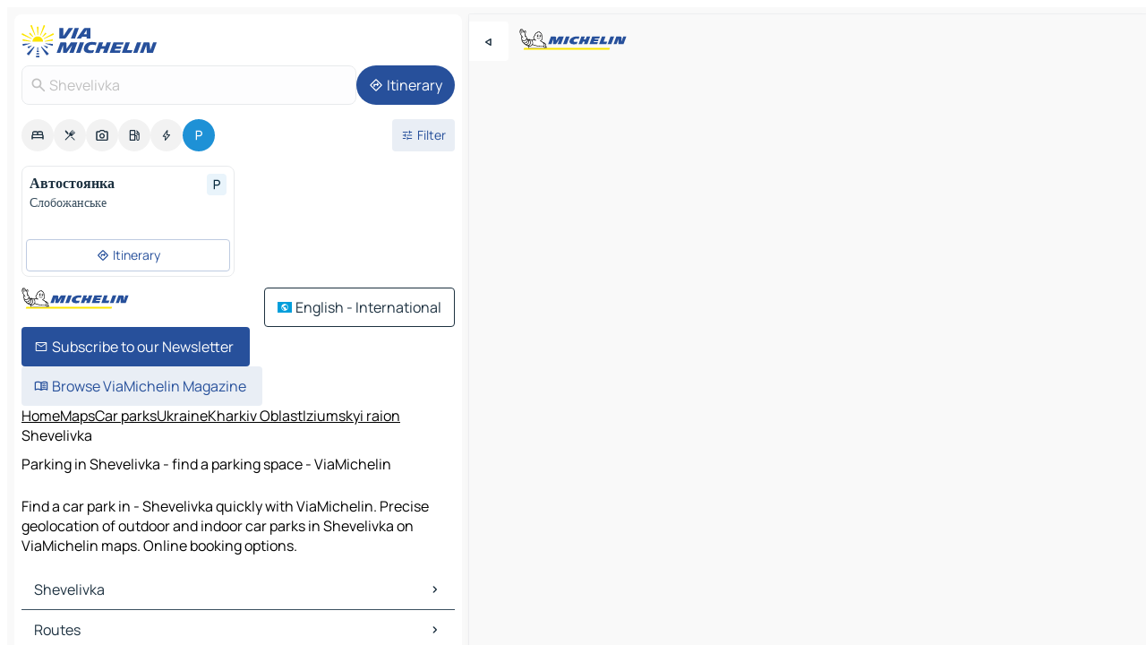

--- FILE ---
content_type: text/html
request_url: https://www.viamichelin.com/maps/car-parks/ukraine/kharkiv_oblast/iziumskyi_raion/shevelivka-_
body_size: 11360
content:
<!doctype html>
<html lang="en">

<head>
	<meta charset="utf-8" />
	<meta name="viewport" content="width=device-width, initial-scale=1, maximum-scale=1, user-scalable=no" />
	<meta name="apple-itunes-app" content="app-id=443142682" />
	<!-- start app -->
	
		<link href="../../../../../_app/immutable/assets/vnd.D6Q4K2v3.css" rel="stylesheet">
		<link href="../../../../../_app/immutable/assets/lib.C_dvSNBa.css" rel="stylesheet">
		<link href="../../../../../_app/immutable/assets/vnd.Dmjc78Y1.css" rel="stylesheet">
		<link href="../../../../../_app/immutable/assets/0.CLOjV44I.css" rel="stylesheet">
		<link href="../../../../../_app/immutable/assets/2.DTvqgUuk.css" rel="stylesheet">
		<link href="../../../../../_app/immutable/assets/10.C0zcU66-.css" rel="stylesheet"><!--1xg1a3p--><!--[!--><!--]--> <!--[--><!--[--><link rel="preconnect" href="https://map7.viamichelin.com"/> <link rel="dns-prefetch" href="https://map7.viamichelin.com"/><link rel="preconnect" href="https://map8.viamichelin.com"/> <link rel="dns-prefetch" href="https://map8.viamichelin.com"/><link rel="preconnect" href="https://map9.viamichelin.com"/> <link rel="dns-prefetch" href="https://map9.viamichelin.com"/><link rel="preconnect" href="https://sdk.privacy-center.org"/> <link rel="dns-prefetch" href="https://sdk.privacy-center.org"/><!--]--><!--]--> <!--[--><!--[--><!--]--><!--]--> <meta name="description" content="Find a car park in - Shevelivka quickly with ViaMichelin. Precise geolocation of outdoor and indoor car parks in Shevelivka on ViaMichelin maps. Online booking options."/> <meta property="og:type" content="website"/> <meta property="og:site_name" content="ViaMichelin"/> <!--[--><meta property="og:title" content="Parking in Shevelivka - find a parking space - ViaMichelin"/><!--]--> <!--[--><meta property="og:description" content="Find a car park in - Shevelivka quickly with ViaMichelin. Precise geolocation of outdoor and indoor car parks in Shevelivka on ViaMichelin maps. Online booking options."/><!--]--> <!--[--><meta property="og:image" content="https://www.viamichelin.com/_app/immutable/assets/logo-social.CPCa_Ogs.png"/><!--]--> <!--[!--><!--]--> <!--[--><link rel="alternate" href="https://www.viamichelin.at/karten-stadtplan/parkplatze/ukraine/oblast_charkiw/iziumskyi_raion/shevelivka-_" hreflang="de-at"/><link rel="alternate" href="https://fr.viamichelin.be/cartes-plans/parkings/ukraine/oblast_de_kharkiv/iziumskyi_raion/shevelivka-_" hreflang="fr-be"/><link rel="alternate" href="https://nl.viamichelin.be/kaarten-plattegronden/parkings/oekraine/kharkivska_oblast/iziumskyi_raion/shevelivka-_" hreflang="nl-be"/><link rel="alternate" href="https://de.viamichelin.ch/karten-stadtplan/parkplatze/ukraine/oblast_charkiw/iziumskyi_raion/shevelivka-_" hreflang="de-ch"/><link rel="alternate" href="https://fr.viamichelin.ch/cartes-plans/parkings/ukraine/oblast_de_kharkiv/iziumskyi_raion/shevelivka-_" hreflang="fr-ch"/><link rel="alternate" href="https://it.viamichelin.ch/mappe-piantine/parcheggi/ucraina/kharkivska_oblast/iziumskyi_raion/shevelivka-_" hreflang="it-ch"/><link rel="alternate" href="https://www.viamichelin.de/karten-stadtplan/parkplatze/ukraine/oblast_charkiw/iziumskyi_raion/shevelivka-_" hreflang="de"/><link rel="alternate" href="https://www.viamichelin.es/mapas-planos/aparcamientos/ucrania/oblast_de_jarkov/iziumskyi_raion/shevelivka-_" hreflang="es"/><link rel="alternate" href="https://www.viamichelin.fr/cartes-plans/parkings/ukraine/oblast_de_kharkiv/iziumskyi_raion/shevelivka-_" hreflang="fr"/><link rel="alternate" href="https://www.viamichelin.it/mappe-piantine/parcheggi/ucraina/kharkivska_oblast/iziumskyi_raion/shevelivka-_" hreflang="it"/><link rel="alternate" href="https://www.viamichelin.ie/maps/car-parks/ukraine/kharkiv_oblast/iziumskyi_raion/shevelivka-_" hreflang="en-ie"/><link rel="alternate" href="https://www.viamichelin.nl/kaarten-plattegronden/parkings/oekraine/kharkivska_oblast/iziumskyi_raion/shevelivka-_" hreflang="nl"/><link rel="alternate" href="https://www.viamichelin.pt/mapas-plantas/estacionamento/ucrania/kharkivska_oblast/iziumskyi_raion/shevelivka-_" hreflang="pt"/><link rel="alternate" href="https://www.viamichelin.co.uk/maps/car-parks/ukraine/kharkiv_oblast/iziumskyi_raion/shevelivka-_" hreflang="en-gb"/><!--]--> <!--[!--><!--]--><!----><title>Parking in Shevelivka - find a parking space - ViaMichelin</title>
	<!-- end app -->

	<meta name="google-site-verification" content="BvR8OKWbfcFFcAeoGDlKwJAdKPsnfgRXqCFKTvtmdiU" />

	<link rel="icon" href="../../../../../favicon.png" />

	<!-- Start Consent -->
	<script nonce="Y0ptb9KV6ExrKb+yAgQPXw==" id="spcloader" async fetchpriority="high" type="text/javascript"
		src="https://sdk.privacy-center.org/a1a55c7f-7f45-4e4b-80ac-b48e44c2fe99/loader.js?target=www.viamichelin.com"></script>
	<script nonce="Y0ptb9KV6ExrKb+yAgQPXw==" type="text/javascript" async>
			window.didomiOnReady = window.didomiOnReady || [];
			window.didomiEventListeners = window.didomiEventListeners || [];

			window.didomiEventListeners.push(
				{
					event: "notice.shown",
					listener() {
						const $link = document.querySelector(
							".didomi-notice-view-partners-link-in-text"
						);
						if (!$link) {
							return;
						}
						$link.removeAttribute("href");
						$link.addEventListener("click", () => {
							Didomi.preferences.show("vendors");
						});
					},
				},
				{
					event: "notice.clickagree",
					listener() {
						window.postMessage({ type: 'didomi_clickagree'})
					}
				}
			);

			window.didomiConfig = {
				user: {
					bots: {
						consentRequired: false,
					},
				},
				preferences: {
					showWhenConsentIsMissing: false,
				},
			};

			window.gdprAppliesGlobally = true;
			// prettier-ignore
			!function(){function t(e){if(!window.frames[e]){if(document.body&&document.body.firstChild){let a=document.body,n=document.createElement("iframe");n.style.display="none",n.name=e,n.title=e,a.insertBefore(n,a.firstChild)}else setTimeout(function(){t(e)},5)}}function e(t,e,a,n,i){function r(t,a,n,r){if("function"!=typeof n)return;window[e]||(window[e]=[]);let s=!1;i&&(s=i(t,r,n)),s||window[e].push({command:t,version:a,callback:n,parameter:r})}function s(e){if(!window[t]||!0!==window[t].stub||!e.data)return;let i="string"==typeof e.data,r;try{r=i?JSON.parse(e.data):e.data}catch(s){return}if(r[a]){let f=r[a];window[t](f.command,f.version,function(t,a){let r={};r[n]={returnValue:t,success:a,callId:f.callId},e.source.postMessage(i?JSON.stringify(r):r,"*")},f.parameter)}}r.stub=!0,r.stubVersion=2,"function"!=typeof window[t]&&(window[t]=r,window.addEventListener?window.addEventListener("message",s,!1):window.attachEvent("onmessage",s))}e("__uspapi","__uspapiBuffer","__uspapiCall","__uspapiReturn"),t("__uspapiLocator"),e("__tcfapi","__tcfapiBuffr","__tcl","__tcfapiReturn"),t("__tcfapiLocator")}();
		</script>
	<!-- End Consent -->

	<!-- Start Google tag manager -->
	<script src="https://www.googletagmanager.com/gtag/js?id=G-L0VJCQ3ZDZ" defer type="didomi/javascript"
		nonce="Y0ptb9KV6ExrKb+yAgQPXw==" fetchpriority="low"></script>
	<script nonce="Y0ptb9KV6ExrKb+yAgQPXw==" type="text/javascript" defer>
			window.dataLayer = window.dataLayer || [];
			function gtag() {
				dataLayer.push(arguments);
			}
			gtag('js', new Date());
			gtag('config', 'G-L0VJCQ3ZDZ', { send_page_view: false });
		</script>
	<!-- End Google tag manager -->
</head>

<body data-sveltekit-preload-data="hover" class="text-body">
	<div style="display: contents"><!--[--><!--[--><!----><!--[--><!--]--> <!--[--><!----><div class="main-container bg-neutral-weak homepage svelte-9k52vj" style="--bottomsheet-height-offset: -100px;"><div class="map svelte-9k52vj"><div class="h-full w-full md:shadow-smooth-block md:relative svelte-6wt9i2" data-testid="map-container"><!--[!--><!--]--></div><!----> <!--[--><div class="absolute top-4 left-0 size-11 z-ontop hidden md:block"><button type="button" class="btn-filled-white btn-md rd-l-0 min-w-max"><!--[!--><!--[--><!----><span class="flex w-max size-3.5"><!--[--><!----><span class="icon-arrow-back-left inline-block"><!----></span><!----><!--]--><!----></span><!----><!--]--> <!--[!--><!--]--> <!--[!--><!--]--><!--]--> <!--[!--><!--]--></button><!----></div><!--]--> <img src="/_app/immutable/assets/vm-logo-bib-michelin.Dd_LzvJh.svg" alt="Michelin" class="absolute left-14 top-6 md:block hidden z-hover" height="24" width="120"/> <img height="32" width="126" src="/_app/immutable/assets/vm-logo-large.BEgj6SJ1.svg" alt="ViaMichelin" class="absolute-center-x top-2 md:hidden z-hover"/></div> <!--[!--><!--]--> <div class="slot-container md:p-2 md:pr-0 md:h-dvh printable svelte-9k52vj"><div class="md:overflow-hidden md:rd-2 md:h-dvh max-h-full printable"><div class="slot-wrapper h-full scrollbar-thin printable md:bg-neutral-weakest svelte-9k52vj"><!--[!--><!--]--> <!--[--><!----><!--[--><!----><!--[!--><!----><div class="translate-slide-offset md:block svelte-5lb488" style="--slide-offset: 0px;"><img src="/_app/immutable/assets/vm-logo-bib-michelin.Dd_LzvJh.svg" alt="Michelin" class="absolute top-[var(--top)] right-[var(--right)] md:hidden" style="--top: -24px; --right: 8px;" height="24" width="120"/> <div><div><div class="searchtools w-full md:flex md:flex-wrap md:gap-4 md:bg-transparent md:px-2 md:pt-2 svelte-1kj4v11" data-testid="map-search-panel"><!--[!--><!--]--> <!--[!--><div class="hidden md:block w-full"><header role="banner" class="flex items-center w-full py-1 justify-between md:py-0"><!--[!--><!--[--><a href="../../../../../" class="block py-1 pr-2 shrink-0" aria-label="Back to homepage" data-sveltekit-preload-data="tap"><img class="h-9 cover-left" src="/_app/immutable/assets/vm-logo-large.BEgj6SJ1.svg" alt="ViaMichelin" width="152" height="36"/></a><!--]--><!--]--> <!--[!--><!--[!--><!--]--><!--]--></header><!----></div><!--]--> <div class="flex gap-2 w-full md:p-0 md:bg-transparent border-coloredneutral-weakest rounded-full p-2"><div class="search relative w-full min-w-0  svelte-oeoh2d"><label for="address-search" class="text-sm"> <span class="input-container flex items-center p-2 w-full text-5 gap-1 rd-2 relative b-solid b-0.5 border-coloredneutral-weakest element-disabled bg-neutral-soft text-neutral svelte-xzp1b6"><!--[--><!----><span class="icon-search inline-block w-5 "><!----></span><!----><!--]--> <input type="text" id="address-search" class="input min-w-0 text-md text-coloredneutral b-0 flex-grow bg-transparent placeholder:text-neutral disabled:text-neutral svelte-xzp1b6" placeholder="Where are we going?" aria-label="Where are we going?" disabled autocomplete="off" value="Shevelivka"/> <!--[!--><!--]--> <!--[!--><!--]--></span></label><!----> <ul class="results rd-2 absolute z-hover w-full m-0 mt-1 p-0 shadow-smooth-bottom-2 bg-neutral-weakest text-coloredneutral text-md svelte-oeoh2d" role="listbox" aria-label="Search results"><!--[!--><!--]--><!----> <!--[!--><!--]--><!----> <!--[!--><!--[!--><!--]--><!--]--><!----></ul></div><!----> <!--[--><button type="button" aria-label="Itinerary" class="btn-filled-primary btn-md z-infront rounded-full min-w-max"><!--[!--><!--[--><!----><span class="flex w-max"><!--[--><!----><span class="icon-directions inline-block"><!----></span><!----><!--]--><!----></span><!----><!--]--> <!--[--><span class="ml-1">Itinerary</span><!--]--> <!--[!--><!--]--><!--]--> <!--[!--><!--]--></button><!--]--></div></div></div><!----></div></div> <div class="poi-container relative z-1 md:block bg-neutral-weakest md:bg-transparent block svelte-5lb488"><button type="button" class="handle relative w-full p-4 rd-2 b-0 grid place-items-center bg-transparent md:hidden" aria-label="Open the panel" style="height: 40px;"><span class="rd-2 w-20 h-2 bg-base-15"></span></button><!----> <div class="mt-4"><div class="mb-2 px-2"><div class="flex justify-between flex-nowrap flex-row-reverse"><div class="grow-3 order-2"><div class="flex gap-1 flex-wrap" role="listbox" aria-multiselectable="true" aria-orientation="horizontal" aria-label="Points of interest"><!--[--><!--[!--><button type="button" role="option" title="Search Accommodations" aria-selected="false" aria-label="Search Accommodations" class="whitespace-nowrap flex justify-center items-center text-md gap-1 b-0 cursor-pointer rounded-full p-2.5 bg-neutral-soft hover:bg-coloredneutral-weak text-coloredneutral svelte-f2zwv4 aspect-ratio-1"><!--[!--><!--[--><!----><span class="flex w-max"><!--[--><!----><span class="icon-hotel inline-block"><!----></span><!----><!--]--><!----></span><!----><!--]--> <!--[!--><!--]--> <!--[!--><!--]--><!--]--></button><!--]--><!--[!--><button type="button" role="option" title="Search Restaurants" aria-selected="false" aria-label="Search Restaurants" class="whitespace-nowrap flex justify-center items-center text-md gap-1 b-0 cursor-pointer rounded-full p-2.5 bg-neutral-soft hover:bg-coloredneutral-weak text-coloredneutral svelte-f2zwv4 aspect-ratio-1"><!--[!--><!--[--><!----><span class="flex w-max"><!--[--><!----><span class="icon-restaurant inline-block"><!----></span><!----><!--]--><!----></span><!----><!--]--> <!--[!--><!--]--> <!--[!--><!--]--><!--]--></button><!--]--><!--[!--><button type="button" role="option" title="Search Tourism" aria-selected="false" aria-label="Search Tourism" class="whitespace-nowrap flex justify-center items-center text-md gap-1 b-0 cursor-pointer rounded-full p-2.5 bg-neutral-soft hover:bg-coloredneutral-weak text-coloredneutral svelte-f2zwv4 aspect-ratio-1"><!--[!--><!--[--><!----><span class="flex w-max"><!--[--><!----><span class="icon-tourism inline-block"><!----></span><!----><!--]--><!----></span><!----><!--]--> <!--[!--><!--]--> <!--[!--><!--]--><!--]--></button><!--]--><!--[!--><button type="button" role="option" title="Search Petrol stations" aria-selected="false" aria-label="Search Petrol stations" class="whitespace-nowrap flex justify-center items-center text-md gap-1 b-0 cursor-pointer rounded-full p-2.5 bg-neutral-soft hover:bg-coloredneutral-weak text-coloredneutral svelte-f2zwv4 aspect-ratio-1"><!--[!--><!--[--><!----><span class="flex w-max"><!--[--><!----><span class="icon-energy-pump inline-block"><!----></span><!----><!--]--><!----></span><!----><!--]--> <!--[!--><!--]--> <!--[!--><!--]--><!--]--></button><!--]--><!--[!--><button type="button" role="option" title="Search EV stations" aria-selected="false" aria-label="Search EV stations" class="whitespace-nowrap flex justify-center items-center text-md gap-1 b-0 cursor-pointer rounded-full p-2.5 bg-neutral-soft hover:bg-coloredneutral-weak text-coloredneutral svelte-f2zwv4 aspect-ratio-1"><!--[!--><!--[--><!----><span class="flex w-max"><!--[--><!----><span class="icon-flash inline-block"><!----></span><!----><!--]--><!----></span><!----><!--]--> <!--[!--><!--]--> <!--[!--><!--]--><!--]--></button><!--]--><!--[!--><button type="button" role="option" title="Search Car parks" aria-selected="true" aria-label="Search Car parks" class="whitespace-nowrap flex justify-center items-center text-md gap-1 b-0 cursor-pointer rounded-full p-2.5 bg-parking text-neutral-weakest hover:bg-parking-soft svelte-f2zwv4 aspect-ratio-1"><!--[!--><!--[--><!----><span class="flex w-max"><!--[--><!----><span class="icon-parking inline-block"><!----></span><!----><!--]--><!----></span><!----><!--]--> <!--[!--><!--]--> <!--[!--><!--]--><!--]--></button><!--]--><!--]--></div><!----></div> <!--[--><div class="ml-2 relative order-1"><button type="button" aria-label="Open filters" class="btn-filled-light btn-sm relative filter-button min-w-max"><!--[!--><!--[--><!----><span class="flex w-max"><!--[--><!----><span class="icon-tune inline-block"><!----></span><!----><!--]--><!----></span><!----><!--]--> <!--[--><span class="ml-1">Filter</span><!--]--> <!--[!--><!--]--><!--]--> <!--[--><!--[!--><!--]--><!----><!--]--></button><!----></div><!--]--></div> <div class="date-range-picker-container min-w-0 w-full order--1 mt-2"><div class="flex items-start gap-2"><!--[!--><!--]--></div></div></div><!----> <!--[!--><!--]--> <!--[--><ul data-testid="poilist" class="container m-0 px-2 grid svelte-1qh5ik5"><!--[!--><!--[--><!--[!--><!--[!--><!----><!--[--><!----><li data-testid="poi-card-0" data-category="parking" class="poi-card xs grid text-body border-coloredneutral-weakest bg-neutral-weakest hover:border-transparent border-1 border-solid rd-2 relative with-shadow vertical svelte-1ci3g67" role="none"><a href="?bounds=36.4940631~49.1154743~37.1727513~49.649663&amp;itinerary=&amp;poiCategories=20&amp;selectedAddress=%7B%22address%22%3A%22Shevelivka%22%2C%22city%22%3A%22Shevelivka%22%2C%22coordinates%22%3A%7B%22lat%22%3A49.3455728%2C%22lng%22%3A36.7445453%7D%2C%22countryCode%22%3A%22UKR%22%2C%22region%22%3A%22Kharkiv+Oblast%22%2C%22entityType%22%3A%22CITY%22%2C%22boundsSync%22%3Atrue%7D&amp;selectedPoi=c3a95df023f6~PARKING&amp;withCaravan=false" class="decoration-none flex flex-col " data-sveltekit-preload-data="tap"><!--[!--><!--]--> <div class="pt-2 px-2 pb-0 grid h-max"><!--[--><!--[--><!--[--><div class="inline-flex justify-between w-full min-w-0 text-body text-md font-600 gap-x-0.5 text-coloredneutral"><span data-testid="card-title" class="pb-0.5 clamp-lines-2">Автостоянка</span> <!--[--><div class="flex items-center justify-center w-max shrink-0  rd-1 p-0.75 bg-parking-weakest text-parking-strongest h-6 w-6 svelte-snfjjm"><!--[!--><!--[!--><!--[!--><!--]--> <!--[!--><!--]--> <!--[--><!----><div class="flex w-max"><!--[--><!----><div class="icon-parking inline-block"><!----></div><!----><!--]--><!----></div><!----><!--]--><!--]--><!--]--></div><!--]--></div><!--]--><!--]--> <!--[!--><!--]--> <!--[--><span class="truncate font-400 text-sm text-coloredneutral-soft p-be-1px">Слобожанське</span><!--]--> <!--[!--><!--]--> <!--[!--><!--]--> <!--[!--><!--]--> <!--[!--><!--]--><!--]--></div><!----></a> <div class="button-wrapper p-1 p-bs-3px"><!--[!--><!--[!--><!--[!--><button type="button" class="btn-outline-light btn-sm w-full overflow-hidden"><!--[!--><!--[--><!----><span class="flex w-max"><!--[--><!----><span class="icon-directions inline-block"><!----></span><!----><!--]--><!----></span><!----><!--]--> <!--[--><span class="ml-1 undefined text-wrap-balance">Itinerary</span><!--]--> <!--[!--><!--]--><!--]--> <!--[!--><!--]--></button><!--]--><!--]--><!--]--></div><!----><!----></li><!----><!--]--><!----><!--]--><!--]--><!--]--><!--]--></ul><!--]--><!----> <!--[!--><!--]--></div> <!--[!--><!--]--> <!--[!--><!--]--> <!--[--><!--[!--><!--]--><!--]--> <footer role="contentinfo" data-sveltekit-preload-data="tap" class="bg-neutral-weakest flex flex-col gap-6 p-2 pb-0  svelte-1b4fnhr"><div class="flex flex-col gap-4 "><div class="flex justify-between"><img src="/_app/immutable/assets/vm-logo-bib-michelin.Dd_LzvJh.svg" alt="Michelin" height="24" width="120"/> <button type="button" class="btn-outline-primary btn-md min-w-max"><!--[!--><!--[--><!----><span class="flex w-max"><!--[--><!----><span class="icon-flag-international inline-block"><!----></span><!----><!--]--><!----></span><!----><!--]--> <!--[--><span class="ml-1">English - International</span><!--]--> <!--[!--><!--]--><!--]--> <!--[!--><!--]--></button><!----></div> <div class="flex flex-col md:flex-row md:flex-wrap gap-4"><!--[--><a href="https://3fe75001.sibforms.com/serve/[base64]" class="min-w-max btn-filled-primary btn-md svelte-1b8k1k" rel="noopener" target="_blank"><!--[!--><!--[--><!----><div class="flex w-max"><!--[--><!----><div class="icon-mail inline-block"><!----></div><!----><!--]--><!----></div><!----><!--]--> <!--[--><span class="px-1">Subscribe to our Newsletter</span><!--]--> <!--[!--><!--]--><!--]--></a><!--]--> <a href="https://www.viamichelin.com/magazine/?utm_source=viamichelin_web&amp;utm_medium=browse_button" class="min-w-max btn-filled-light btn-md svelte-1b8k1k" rel="external noopener" target="_blank"><!--[!--><!--[--><!----><div class="flex w-max"><!--[--><!----><div class="icon-menu-book inline-block"><!----></div><!----><!--]--><!----></div><!----><!--]--> <!--[--><span class="px-1">Browse ViaMichelin Magazine</span><!--]--> <!--[!--><!--]--><!--]--></a><!----></div></div> <!--[!--><!--]--> <!--[!--><!--]--><!----> <!--[--><!--[--><ol itemscope="" itemtype="http://schema.org/BreadcrumbList" class="breadcrumbs flex flex-wrap p-0 items-center whitespace-nowrap svelte-qo6nxf"><li itemprop="itemListElement" itemtype="http://schema.org/ListItem" itemscope="" class="svelte-qo6nxf"><a href="/" class="link inline svelte-1b8k1k" itemprop="item"><!--[--><span itemprop="name">Home</span><!----><!--]--></a><!----> <meta itemprop="position" content="0"/></li> <!--[--><!--[--><li itemprop="itemListElement" itemtype="http://schema.org/ListItem" itemscope="" class="svelte-qo6nxf"><!--[--><a href="/" class="link inline svelte-1b8k1k" itemprop="item" data-sveltekit-preload-data="off"><!--[--><span itemprop="name">Maps</span><!----><!--]--></a><!--]--> <meta itemprop="position" content="1"/></li><!--]--><!--[--><li itemprop="itemListElement" itemtype="http://schema.org/ListItem" itemscope="" class="svelte-qo6nxf"><!--[--><a href="/maps/car-parks" class="link inline svelte-1b8k1k" itemprop="item" data-sveltekit-preload-data="off"><!--[--><span itemprop="name">Car parks</span><!----><!--]--></a><!--]--> <meta itemprop="position" content="2"/></li><!--]--><!--[--><li itemprop="itemListElement" itemtype="http://schema.org/ListItem" itemscope="" class="svelte-qo6nxf"><!--[--><a href="/maps/car-parks/ukraine" class="link inline svelte-1b8k1k" itemprop="item" data-sveltekit-preload-data="off"><!--[--><span itemprop="name">Ukraine</span><!----><!--]--></a><!--]--> <meta itemprop="position" content="3"/></li><!--]--><!--[--><li itemprop="itemListElement" itemtype="http://schema.org/ListItem" itemscope="" class="svelte-qo6nxf"><!--[--><a href="/maps/car-parks/ukraine/kharkiv_oblast" class="link inline svelte-1b8k1k" itemprop="item" data-sveltekit-preload-data="off"><!--[--><span itemprop="name">Kharkiv Oblast</span><!----><!--]--></a><!--]--> <meta itemprop="position" content="4"/></li><!--]--><!--[--><li itemprop="itemListElement" itemtype="http://schema.org/ListItem" itemscope="" class="svelte-qo6nxf"><!--[--><a href="/maps/car-parks/ukraine/kharkiv_oblast/iziumskyi_raion" class="link inline svelte-1b8k1k" itemprop="item" data-sveltekit-preload-data="off"><!--[--><span itemprop="name">Iziumskyi raion</span><!----><!--]--></a><!--]--> <meta itemprop="position" content="5"/></li><!--]--><!--[--><li itemprop="itemListElement" itemtype="http://schema.org/ListItem" itemscope="" class="svelte-qo6nxf"><!--[!--><span itemprop="name" class="text-md text-neutral-strongest">Shevelivka</span><!--]--> <meta itemprop="position" content="6"/></li><!--]--><!--]--></ol><!--]--> <!--[--><h1 class="text-md font-medium">Parking in Shevelivka - find a parking space - ViaMichelin</h1><!--]--> <!--[--><!--[!--><p class="description">Find a car park in - Shevelivka quickly with ViaMichelin. Precise geolocation of outdoor and indoor car parks in Shevelivka on ViaMichelin maps. Online booking options.</p><!--]--><!--]--> <!--[!--><!--]--> <!--[--><section class="flex flex-col gap-0 p-0 m-0"><!--[--><h2 class="border-b-1 border-b-solid text-coloredneutral-soft text-bold text-md m-0" data-testid="seo-footer-link-block-title"><button type="button" class="btn-ghost-primary btn-md w-full justify-between min-w-max"><!--[!--><!--[!--><!--]--> <!--[--><span class="mr-1">Shevelivka</span><!--]--> <!--[--><!----><span class="flex w-max"><!--[--><!----><span class="icon-chevron-right inline-block"><!----></span><!----><!--]--><!----></span><!----><!--]--><!--]--> <!--[!--><!--]--></button><!----></h2> <ul data-testid="seo-footer-link-block-list" class="svelte-1ba0xl7"><!--[--><li><a href="/maps/ukraine/kharkiv_oblast/iziumskyi_raion/shevelivka-_" class="min-w-max link flex justify-start svelte-1b8k1k"><!--[!--><!--[!--><!--]--> <!--[--><span class="px-1">Shevelivka Maps</span><!--]--> <!--[!--><!--]--><!--]--></a><!----></li><li><a href="/maps/traffic/ukraine/kharkiv_oblast/iziumskyi_raion/shevelivka-_" class="min-w-max link flex justify-start svelte-1b8k1k"><!--[!--><!--[!--><!--]--> <!--[--><span class="px-1">Shevelivka Traffic</span><!--]--> <!--[!--><!--]--><!--]--></a><!----></li><li><a href="/maps/hotels/ukraine/kharkiv_oblast/iziumskyi_raion/shevelivka-_" class="min-w-max link flex justify-start svelte-1b8k1k"><!--[!--><!--[!--><!--]--> <!--[--><span class="px-1">Shevelivka Hotels</span><!--]--> <!--[!--><!--]--><!--]--></a><!----></li><li><a href="/maps/restaurants/ukraine/kharkiv_oblast/iziumskyi_raion/shevelivka-_" class="min-w-max link flex justify-start svelte-1b8k1k"><!--[!--><!--[!--><!--]--> <!--[--><span class="px-1">Shevelivka Restaurants</span><!--]--> <!--[!--><!--]--><!--]--></a><!----></li><li><a href="/maps/tourist-attractions/ukraine/kharkiv_oblast/iziumskyi_raion/shevelivka-_" class="min-w-max link flex justify-start svelte-1b8k1k"><!--[!--><!--[!--><!--]--> <!--[--><span class="px-1">Shevelivka Tourist attractions</span><!--]--> <!--[!--><!--]--><!--]--></a><!----></li><li><a href="/maps/service-stations/ukraine/kharkiv_oblast/iziumskyi_raion/shevelivka-_" class="min-w-max link flex justify-start svelte-1b8k1k"><!--[!--><!--[!--><!--]--> <!--[--><span class="px-1">Shevelivka Gas stations</span><!--]--> <!--[!--><!--]--><!--]--></a><!----></li><li><a href="/maps/car-parks/ukraine/kharkiv_oblast/iziumskyi_raion/shevelivka-_" class="min-w-max link flex justify-start svelte-1b8k1k"><!--[!--><!--[!--><!--]--> <!--[--><span class="px-1">Shevelivka Car parks</span><!--]--> <!--[!--><!--]--><!--]--></a><!----></li><!--]--></ul><!--]--> <!--[--><h2 class="border-b-1 border-b-solid text-coloredneutral-soft text-bold text-md m-0" data-testid="seo-footer-link-block-title"><button type="button" class="btn-ghost-primary btn-md w-full justify-between min-w-max"><!--[!--><!--[!--><!--]--> <!--[--><span class="mr-1">Routes</span><!--]--> <!--[--><!----><span class="flex w-max"><!--[--><!----><span class="icon-chevron-right inline-block"><!----></span><!----><!--]--><!----></span><!----><!--]--><!--]--> <!--[!--><!--]--></button><!----></h2> <ul data-testid="seo-footer-link-block-list" class="svelte-1ba0xl7"><!--[--><li><a href="/routes/results/shevelivka-_-iziumskyi_raion-kharkiv_oblast-ukraine-to-nova_husarivka-_-iziumskyi_raion-kharkiv_oblast-ukraine" class="min-w-max link flex justify-start svelte-1b8k1k"><!--[!--><!--[!--><!--]--> <!--[--><span class="px-1">Routes Shevelivka - Nova Husarivka</span><!--]--> <!--[!--><!--]--><!--]--></a><!----></li><li><a href="/routes/results/shevelivka-_-iziumskyi_raion-kharkiv_oblast-ukraine-to-asiivka-_-iziumskyi_raion-kharkiv_oblast-ukraine" class="min-w-max link flex justify-start svelte-1b8k1k"><!--[!--><!--[!--><!--]--> <!--[--><span class="px-1">Routes Shevelivka - Asiivka</span><!--]--> <!--[!--><!--]--><!--]--></a><!----></li><li><a href="/routes/results/shevelivka-_-iziumskyi_raion-kharkiv_oblast-ukraine-to-husarivka-_-iziumskyi_raion-kharkiv_oblast-ukraine" class="min-w-max link flex justify-start svelte-1b8k1k"><!--[!--><!--[!--><!--]--> <!--[--><span class="px-1">Routes Shevelivka - Husarivka</span><!--]--> <!--[!--><!--]--><!--]--></a><!----></li><li><a href="/routes/results/shevelivka-_-iziumskyi_raion-kharkiv_oblast-ukraine-to-pervomais_ke-_-iziumskyi_raion-kharkiv_oblast-ukraine" class="min-w-max link flex justify-start svelte-1b8k1k"><!--[!--><!--[!--><!--]--> <!--[--><span class="px-1">Routes Shevelivka - Pervomais'ke</span><!--]--> <!--[!--><!--]--><!--]--></a><!----></li><li><a href="/routes/results/shevelivka-_-iziumskyi_raion-kharkiv_oblast-ukraine-to-bairak-_-iziumskyi_raion-kharkiv_oblast-ukraine" class="min-w-max link flex justify-start svelte-1b8k1k"><!--[!--><!--[!--><!--]--> <!--[--><span class="px-1">Routes Shevelivka - Bairak</span><!--]--> <!--[!--><!--]--><!--]--></a><!----></li><li><a href="/routes/results/shevelivka-_-iziumskyi_raion-kharkiv_oblast-ukraine-to-hlazunivka-_-iziumskyi_raion-kharkiv_oblast-ukraine" class="min-w-max link flex justify-start svelte-1b8k1k"><!--[!--><!--[!--><!--]--> <!--[--><span class="px-1">Routes Shevelivka - Hlazunivka</span><!--]--> <!--[!--><!--]--><!--]--></a><!----></li><li><a href="/routes/results/shevelivka-_-iziumskyi_raion-kharkiv_oblast-ukraine-to-milova-_-iziumskyi_raion-kharkiv_oblast-ukraine" class="min-w-max link flex justify-start svelte-1b8k1k"><!--[!--><!--[!--><!--]--> <!--[--><span class="px-1">Routes Shevelivka - Milova</span><!--]--> <!--[!--><!--]--><!--]--></a><!----></li><li><a href="/routes/results/shevelivka-_-iziumskyi_raion-kharkiv_oblast-ukraine-to-lozovenka-_-iziumskyi_raion-kharkiv_oblast-ukraine" class="min-w-max link flex justify-start svelte-1b8k1k"><!--[!--><!--[!--><!--]--> <!--[--><span class="px-1">Routes Shevelivka - Lozovenka</span><!--]--> <!--[!--><!--]--><!--]--></a><!----></li><li><a href="/routes/results/shevelivka-_-iziumskyi_raion-kharkiv_oblast-ukraine-to-chepil-_-iziumskyi_raion-kharkiv_oblast-ukraine" class="min-w-max link flex justify-start svelte-1b8k1k"><!--[!--><!--[!--><!--]--> <!--[--><span class="px-1">Routes Shevelivka - Chepil</span><!--]--> <!--[!--><!--]--><!--]--></a><!----></li><li><a href="/routes/results/shevelivka-_-iziumskyi_raion-kharkiv_oblast-ukraine-to-piatyhirske-_-iziumskyi_raion-kharkiv_oblast-ukraine" class="min-w-max link flex justify-start svelte-1b8k1k"><!--[!--><!--[!--><!--]--> <!--[--><span class="px-1">Routes Shevelivka - Piatyhirske</span><!--]--> <!--[!--><!--]--><!--]--></a><!----></li><li><a href="/routes/results/shevelivka-_-iziumskyi_raion-kharkiv_oblast-ukraine-to-balakliia-_-iziumskyi_raion-kharkiv_oblast-ukraine" class="min-w-max link flex justify-start svelte-1b8k1k"><!--[!--><!--[!--><!--]--> <!--[--><span class="px-1">Routes Shevelivka - Balakliia</span><!--]--> <!--[!--><!--]--><!--]--></a><!----></li><li><a href="/routes/results/shevelivka-_-iziumskyi_raion-kharkiv_oblast-ukraine-to-shchurivka-_-iziumskyi_raion-kharkiv_oblast-ukraine" class="min-w-max link flex justify-start svelte-1b8k1k"><!--[!--><!--[!--><!--]--> <!--[--><span class="px-1">Routes Shevelivka - Shchurivka</span><!--]--> <!--[!--><!--]--><!--]--></a><!----></li><li><a href="/routes/results/shevelivka-_-iziumskyi_raion-kharkiv_oblast-ukraine-to-vil_khuvatka-_-iziumskyi_raion-kharkiv_oblast-ukraine" class="min-w-max link flex justify-start svelte-1b8k1k"><!--[!--><!--[!--><!--]--> <!--[--><span class="px-1">Routes Shevelivka - Vil'khuvatka</span><!--]--> <!--[!--><!--]--><!--]--></a><!----></li><li><a href="/routes/results/shevelivka-_-iziumskyi_raion-kharkiv_oblast-ukraine-to-vitrivka-_-iziumskyi_raion-kharkiv_oblast-ukraine" class="min-w-max link flex justify-start svelte-1b8k1k"><!--[!--><!--[!--><!--]--> <!--[--><span class="px-1">Routes Shevelivka - Vitrivka</span><!--]--> <!--[!--><!--]--><!--]--></a><!----></li><li><a href="/routes/results/shevelivka-_-iziumskyi_raion-kharkiv_oblast-ukraine-to-kartamysh-_-lozivskyi_raion-kharkiv_oblast-ukraine" class="min-w-max link flex justify-start svelte-1b8k1k"><!--[!--><!--[!--><!--]--> <!--[--><span class="px-1">Routes Shevelivka - Kartamysh</span><!--]--> <!--[!--><!--]--><!--]--></a><!----></li><li><a href="/routes/results/shevelivka-_-iziumskyi_raion-kharkiv_oblast-ukraine-to-verbivka-_-iziumskyi_raion-kharkiv_oblast-ukraine" class="min-w-max link flex justify-start svelte-1b8k1k"><!--[!--><!--[!--><!--]--> <!--[--><span class="px-1">Routes Shevelivka - Verbivka</span><!--]--> <!--[!--><!--]--><!--]--></a><!----></li><li><a href="/routes/results/shevelivka-_-iziumskyi_raion-kharkiv_oblast-ukraine-to-protopopivka-_-iziumskyi_raion-kharkiv_oblast-ukraine" class="min-w-max link flex justify-start svelte-1b8k1k"><!--[!--><!--[!--><!--]--> <!--[--><span class="px-1">Routes Shevelivka - Protopopivka</span><!--]--> <!--[!--><!--]--><!--]--></a><!----></li><li><a href="/routes/results/shevelivka-_-iziumskyi_raion-kharkiv_oblast-ukraine-to-pryshyb-_-iziumskyi_raion-kharkiv_oblast-ukraine" class="min-w-max link flex justify-start svelte-1b8k1k"><!--[!--><!--[!--><!--]--> <!--[--><span class="px-1">Routes Shevelivka - Pryshyb</span><!--]--> <!--[!--><!--]--><!--]--></a><!----></li><li><a href="/routes/results/shevelivka-_-iziumskyi_raion-kharkiv_oblast-ukraine-to-borodoiars_ke-_-iziumskyi_raion-kharkiv_oblast-ukraine" class="min-w-max link flex justify-start svelte-1b8k1k"><!--[!--><!--[!--><!--]--> <!--[--><span class="px-1">Routes Shevelivka - Borodoiars'ke</span><!--]--> <!--[!--><!--]--><!--]--></a><!----></li><li><a href="/routes/results/shevelivka-_-iziumskyi_raion-kharkiv_oblast-ukraine-to-kopanka-_-iziumskyi_raion-kharkiv_oblast-ukraine" class="min-w-max link flex justify-start svelte-1b8k1k"><!--[!--><!--[!--><!--]--> <!--[--><span class="px-1">Routes Shevelivka - Kopanka</span><!--]--> <!--[!--><!--]--><!--]--></a><!----></li><!--]--></ul><!--]--> <!--[--><!--[--><h2 class="border-b-1 border-b-solid text-coloredneutral-soft text-bold text-md m-0" data-testid="seo-footer-link-block-title"><button type="button" class="btn-ghost-primary btn-md w-full justify-between min-w-max"><!--[!--><!--[!--><!--]--> <!--[--><span class="mr-1">Maps</span><!--]--> <!--[--><!----><span class="flex w-max"><!--[--><!----><span class="icon-chevron-right inline-block"><!----></span><!----><!--]--><!----></span><!----><!--]--><!--]--> <!--[!--><!--]--></button><!----></h2> <ul data-testid="seo-footer-link-block-list" class="svelte-1ba0xl7"><!--[--><li><a href="/maps/ukraine/kharkiv_oblast/iziumskyi_raion/nova_husarivka-_" class="min-w-max link flex justify-start svelte-1b8k1k"><!--[!--><!--[!--><!--]--> <!--[--><span class="px-1">Maps Nova Husarivka</span><!--]--> <!--[!--><!--]--><!--]--></a><!----></li><li><a href="/maps/ukraine/kharkiv_oblast/iziumskyi_raion/asiivka-_" class="min-w-max link flex justify-start svelte-1b8k1k"><!--[!--><!--[!--><!--]--> <!--[--><span class="px-1">Maps Asiivka</span><!--]--> <!--[!--><!--]--><!--]--></a><!----></li><li><a href="/maps/ukraine/kharkiv_oblast/iziumskyi_raion/husarivka-_" class="min-w-max link flex justify-start svelte-1b8k1k"><!--[!--><!--[!--><!--]--> <!--[--><span class="px-1">Maps Husarivka</span><!--]--> <!--[!--><!--]--><!--]--></a><!----></li><li><a href="/maps/ukraine/kharkiv_oblast/iziumskyi_raion/pervomais_ke-_" class="min-w-max link flex justify-start svelte-1b8k1k"><!--[!--><!--[!--><!--]--> <!--[--><span class="px-1">Maps Pervomais'ke</span><!--]--> <!--[!--><!--]--><!--]--></a><!----></li><li><a href="/maps/ukraine/kharkiv_oblast/iziumskyi_raion/bairak-_" class="min-w-max link flex justify-start svelte-1b8k1k"><!--[!--><!--[!--><!--]--> <!--[--><span class="px-1">Maps Bairak</span><!--]--> <!--[!--><!--]--><!--]--></a><!----></li><li><a href="/maps/ukraine/kharkiv_oblast/iziumskyi_raion/hlazunivka-_" class="min-w-max link flex justify-start svelte-1b8k1k"><!--[!--><!--[!--><!--]--> <!--[--><span class="px-1">Maps Hlazunivka</span><!--]--> <!--[!--><!--]--><!--]--></a><!----></li><li><a href="/maps/ukraine/kharkiv_oblast/iziumskyi_raion/milova-_" class="min-w-max link flex justify-start svelte-1b8k1k"><!--[!--><!--[!--><!--]--> <!--[--><span class="px-1">Maps Milova</span><!--]--> <!--[!--><!--]--><!--]--></a><!----></li><li><a href="/maps/ukraine/kharkiv_oblast/iziumskyi_raion/lozovenka-_" class="min-w-max link flex justify-start svelte-1b8k1k"><!--[!--><!--[!--><!--]--> <!--[--><span class="px-1">Maps Lozovenka</span><!--]--> <!--[!--><!--]--><!--]--></a><!----></li><li><a href="/maps/ukraine/kharkiv_oblast/iziumskyi_raion/chepil-_" class="min-w-max link flex justify-start svelte-1b8k1k"><!--[!--><!--[!--><!--]--> <!--[--><span class="px-1">Maps Chepil</span><!--]--> <!--[!--><!--]--><!--]--></a><!----></li><li><a href="/maps/ukraine/kharkiv_oblast/iziumskyi_raion/piatyhirske-_" class="min-w-max link flex justify-start svelte-1b8k1k"><!--[!--><!--[!--><!--]--> <!--[--><span class="px-1">Maps Piatyhirske</span><!--]--> <!--[!--><!--]--><!--]--></a><!----></li><li><a href="/maps/ukraine/kharkiv_oblast/iziumskyi_raion/balakliia-_" class="min-w-max link flex justify-start svelte-1b8k1k"><!--[!--><!--[!--><!--]--> <!--[--><span class="px-1">Maps Balakliia</span><!--]--> <!--[!--><!--]--><!--]--></a><!----></li><li><a href="/maps/ukraine/kharkiv_oblast/iziumskyi_raion/shchurivka-_" class="min-w-max link flex justify-start svelte-1b8k1k"><!--[!--><!--[!--><!--]--> <!--[--><span class="px-1">Maps Shchurivka</span><!--]--> <!--[!--><!--]--><!--]--></a><!----></li><li><a href="/maps/ukraine/kharkiv_oblast/iziumskyi_raion/vil_khuvatka-_" class="min-w-max link flex justify-start svelte-1b8k1k"><!--[!--><!--[!--><!--]--> <!--[--><span class="px-1">Maps Vil'khuvatka</span><!--]--> <!--[!--><!--]--><!--]--></a><!----></li><li><a href="/maps/ukraine/kharkiv_oblast/iziumskyi_raion/vitrivka-_" class="min-w-max link flex justify-start svelte-1b8k1k"><!--[!--><!--[!--><!--]--> <!--[--><span class="px-1">Maps Vitrivka</span><!--]--> <!--[!--><!--]--><!--]--></a><!----></li><li><a href="/maps/ukraine/kharkiv_oblast/lozivskyi_raion/kartamysh-_" class="min-w-max link flex justify-start svelte-1b8k1k"><!--[!--><!--[!--><!--]--> <!--[--><span class="px-1">Maps Kartamysh</span><!--]--> <!--[!--><!--]--><!--]--></a><!----></li><li><a href="/maps/ukraine/kharkiv_oblast/iziumskyi_raion/verbivka-_" class="min-w-max link flex justify-start svelte-1b8k1k"><!--[!--><!--[!--><!--]--> <!--[--><span class="px-1">Maps Verbivka</span><!--]--> <!--[!--><!--]--><!--]--></a><!----></li><li><a href="/maps/ukraine/kharkiv_oblast/iziumskyi_raion/protopopivka-_" class="min-w-max link flex justify-start svelte-1b8k1k"><!--[!--><!--[!--><!--]--> <!--[--><span class="px-1">Maps Protopopivka</span><!--]--> <!--[!--><!--]--><!--]--></a><!----></li><li><a href="/maps/ukraine/kharkiv_oblast/iziumskyi_raion/pryshyb-_" class="min-w-max link flex justify-start svelte-1b8k1k"><!--[!--><!--[!--><!--]--> <!--[--><span class="px-1">Maps Pryshyb</span><!--]--> <!--[!--><!--]--><!--]--></a><!----></li><li><a href="/maps/ukraine/kharkiv_oblast/iziumskyi_raion/borodoiars_ke-_" class="min-w-max link flex justify-start svelte-1b8k1k"><!--[!--><!--[!--><!--]--> <!--[--><span class="px-1">Maps Borodoiars'ke</span><!--]--> <!--[!--><!--]--><!--]--></a><!----></li><li><a href="/maps/ukraine/kharkiv_oblast/iziumskyi_raion/kopanka-_" class="min-w-max link flex justify-start svelte-1b8k1k"><!--[!--><!--[!--><!--]--> <!--[--><span class="px-1">Maps Kopanka</span><!--]--> <!--[!--><!--]--><!--]--></a><!----></li><!--]--></ul><h2 class="border-b-1 border-b-solid text-coloredneutral-soft text-bold text-md m-0" data-testid="seo-footer-link-block-title"><button type="button" class="btn-ghost-primary btn-md w-full justify-between min-w-max"><!--[!--><!--[!--><!--]--> <!--[--><span class="mr-1">Traffic</span><!--]--> <!--[--><!----><span class="flex w-max"><!--[--><!----><span class="icon-chevron-right inline-block"><!----></span><!----><!--]--><!----></span><!----><!--]--><!--]--> <!--[!--><!--]--></button><!----></h2> <ul data-testid="seo-footer-link-block-list" class="svelte-1ba0xl7"><!--[--><li><a href="/maps/traffic/ukraine/kharkiv_oblast/iziumskyi_raion/nova_husarivka-_" class="min-w-max link flex justify-start svelte-1b8k1k"><!--[!--><!--[!--><!--]--> <!--[--><span class="px-1">Traffic Nova Husarivka</span><!--]--> <!--[!--><!--]--><!--]--></a><!----></li><li><a href="/maps/traffic/ukraine/kharkiv_oblast/iziumskyi_raion/asiivka-_" class="min-w-max link flex justify-start svelte-1b8k1k"><!--[!--><!--[!--><!--]--> <!--[--><span class="px-1">Traffic Asiivka</span><!--]--> <!--[!--><!--]--><!--]--></a><!----></li><li><a href="/maps/traffic/ukraine/kharkiv_oblast/iziumskyi_raion/husarivka-_" class="min-w-max link flex justify-start svelte-1b8k1k"><!--[!--><!--[!--><!--]--> <!--[--><span class="px-1">Traffic Husarivka</span><!--]--> <!--[!--><!--]--><!--]--></a><!----></li><li><a href="/maps/traffic/ukraine/kharkiv_oblast/iziumskyi_raion/pervomais_ke-_" class="min-w-max link flex justify-start svelte-1b8k1k"><!--[!--><!--[!--><!--]--> <!--[--><span class="px-1">Traffic Pervomais'ke</span><!--]--> <!--[!--><!--]--><!--]--></a><!----></li><li><a href="/maps/traffic/ukraine/kharkiv_oblast/iziumskyi_raion/bairak-_" class="min-w-max link flex justify-start svelte-1b8k1k"><!--[!--><!--[!--><!--]--> <!--[--><span class="px-1">Traffic Bairak</span><!--]--> <!--[!--><!--]--><!--]--></a><!----></li><li><a href="/maps/traffic/ukraine/kharkiv_oblast/iziumskyi_raion/hlazunivka-_" class="min-w-max link flex justify-start svelte-1b8k1k"><!--[!--><!--[!--><!--]--> <!--[--><span class="px-1">Traffic Hlazunivka</span><!--]--> <!--[!--><!--]--><!--]--></a><!----></li><li><a href="/maps/traffic/ukraine/kharkiv_oblast/iziumskyi_raion/milova-_" class="min-w-max link flex justify-start svelte-1b8k1k"><!--[!--><!--[!--><!--]--> <!--[--><span class="px-1">Traffic Milova</span><!--]--> <!--[!--><!--]--><!--]--></a><!----></li><li><a href="/maps/traffic/ukraine/kharkiv_oblast/iziumskyi_raion/lozovenka-_" class="min-w-max link flex justify-start svelte-1b8k1k"><!--[!--><!--[!--><!--]--> <!--[--><span class="px-1">Traffic Lozovenka</span><!--]--> <!--[!--><!--]--><!--]--></a><!----></li><li><a href="/maps/traffic/ukraine/kharkiv_oblast/iziumskyi_raion/chepil-_" class="min-w-max link flex justify-start svelte-1b8k1k"><!--[!--><!--[!--><!--]--> <!--[--><span class="px-1">Traffic Chepil</span><!--]--> <!--[!--><!--]--><!--]--></a><!----></li><li><a href="/maps/traffic/ukraine/kharkiv_oblast/iziumskyi_raion/piatyhirske-_" class="min-w-max link flex justify-start svelte-1b8k1k"><!--[!--><!--[!--><!--]--> <!--[--><span class="px-1">Traffic Piatyhirske</span><!--]--> <!--[!--><!--]--><!--]--></a><!----></li><li><a href="/maps/traffic/ukraine/kharkiv_oblast/iziumskyi_raion/balakliia-_" class="min-w-max link flex justify-start svelte-1b8k1k"><!--[!--><!--[!--><!--]--> <!--[--><span class="px-1">Traffic Balakliia</span><!--]--> <!--[!--><!--]--><!--]--></a><!----></li><li><a href="/maps/traffic/ukraine/kharkiv_oblast/iziumskyi_raion/shchurivka-_" class="min-w-max link flex justify-start svelte-1b8k1k"><!--[!--><!--[!--><!--]--> <!--[--><span class="px-1">Traffic Shchurivka</span><!--]--> <!--[!--><!--]--><!--]--></a><!----></li><li><a href="/maps/traffic/ukraine/kharkiv_oblast/iziumskyi_raion/vil_khuvatka-_" class="min-w-max link flex justify-start svelte-1b8k1k"><!--[!--><!--[!--><!--]--> <!--[--><span class="px-1">Traffic Vil'khuvatka</span><!--]--> <!--[!--><!--]--><!--]--></a><!----></li><li><a href="/maps/traffic/ukraine/kharkiv_oblast/iziumskyi_raion/vitrivka-_" class="min-w-max link flex justify-start svelte-1b8k1k"><!--[!--><!--[!--><!--]--> <!--[--><span class="px-1">Traffic Vitrivka</span><!--]--> <!--[!--><!--]--><!--]--></a><!----></li><li><a href="/maps/traffic/ukraine/kharkiv_oblast/lozivskyi_raion/kartamysh-_" class="min-w-max link flex justify-start svelte-1b8k1k"><!--[!--><!--[!--><!--]--> <!--[--><span class="px-1">Traffic Kartamysh</span><!--]--> <!--[!--><!--]--><!--]--></a><!----></li><li><a href="/maps/traffic/ukraine/kharkiv_oblast/iziumskyi_raion/verbivka-_" class="min-w-max link flex justify-start svelte-1b8k1k"><!--[!--><!--[!--><!--]--> <!--[--><span class="px-1">Traffic Verbivka</span><!--]--> <!--[!--><!--]--><!--]--></a><!----></li><li><a href="/maps/traffic/ukraine/kharkiv_oblast/iziumskyi_raion/protopopivka-_" class="min-w-max link flex justify-start svelte-1b8k1k"><!--[!--><!--[!--><!--]--> <!--[--><span class="px-1">Traffic Protopopivka</span><!--]--> <!--[!--><!--]--><!--]--></a><!----></li><li><a href="/maps/traffic/ukraine/kharkiv_oblast/iziumskyi_raion/pryshyb-_" class="min-w-max link flex justify-start svelte-1b8k1k"><!--[!--><!--[!--><!--]--> <!--[--><span class="px-1">Traffic Pryshyb</span><!--]--> <!--[!--><!--]--><!--]--></a><!----></li><li><a href="/maps/traffic/ukraine/kharkiv_oblast/iziumskyi_raion/borodoiars_ke-_" class="min-w-max link flex justify-start svelte-1b8k1k"><!--[!--><!--[!--><!--]--> <!--[--><span class="px-1">Traffic Borodoiars'ke</span><!--]--> <!--[!--><!--]--><!--]--></a><!----></li><li><a href="/maps/traffic/ukraine/kharkiv_oblast/iziumskyi_raion/kopanka-_" class="min-w-max link flex justify-start svelte-1b8k1k"><!--[!--><!--[!--><!--]--> <!--[--><span class="px-1">Traffic Kopanka</span><!--]--> <!--[!--><!--]--><!--]--></a><!----></li><!--]--></ul><h2 class="border-b-1 border-b-solid text-coloredneutral-soft text-bold text-md m-0" data-testid="seo-footer-link-block-title"><button type="button" class="btn-ghost-primary btn-md w-full justify-between min-w-max"><!--[!--><!--[!--><!--]--> <!--[--><span class="mr-1">Hotels</span><!--]--> <!--[--><!----><span class="flex w-max"><!--[--><!----><span class="icon-chevron-right inline-block"><!----></span><!----><!--]--><!----></span><!----><!--]--><!--]--> <!--[!--><!--]--></button><!----></h2> <ul data-testid="seo-footer-link-block-list" class="svelte-1ba0xl7"><!--[--><li><a href="/maps/hotels/ukraine/kharkiv_oblast/iziumskyi_raion/nova_husarivka-_" class="min-w-max link flex justify-start svelte-1b8k1k"><!--[!--><!--[!--><!--]--> <!--[--><span class="px-1">Hotels Nova Husarivka</span><!--]--> <!--[!--><!--]--><!--]--></a><!----></li><li><a href="/maps/hotels/ukraine/kharkiv_oblast/iziumskyi_raion/asiivka-_" class="min-w-max link flex justify-start svelte-1b8k1k"><!--[!--><!--[!--><!--]--> <!--[--><span class="px-1">Hotels Asiivka</span><!--]--> <!--[!--><!--]--><!--]--></a><!----></li><li><a href="/maps/hotels/ukraine/kharkiv_oblast/iziumskyi_raion/husarivka-_" class="min-w-max link flex justify-start svelte-1b8k1k"><!--[!--><!--[!--><!--]--> <!--[--><span class="px-1">Hotels Husarivka</span><!--]--> <!--[!--><!--]--><!--]--></a><!----></li><li><a href="/maps/hotels/ukraine/kharkiv_oblast/iziumskyi_raion/pervomais_ke-_" class="min-w-max link flex justify-start svelte-1b8k1k"><!--[!--><!--[!--><!--]--> <!--[--><span class="px-1">Hotels Pervomais'ke</span><!--]--> <!--[!--><!--]--><!--]--></a><!----></li><li><a href="/maps/hotels/ukraine/kharkiv_oblast/iziumskyi_raion/bairak-_" class="min-w-max link flex justify-start svelte-1b8k1k"><!--[!--><!--[!--><!--]--> <!--[--><span class="px-1">Hotels Bairak</span><!--]--> <!--[!--><!--]--><!--]--></a><!----></li><li><a href="/maps/hotels/ukraine/kharkiv_oblast/iziumskyi_raion/hlazunivka-_" class="min-w-max link flex justify-start svelte-1b8k1k"><!--[!--><!--[!--><!--]--> <!--[--><span class="px-1">Hotels Hlazunivka</span><!--]--> <!--[!--><!--]--><!--]--></a><!----></li><li><a href="/maps/hotels/ukraine/kharkiv_oblast/iziumskyi_raion/milova-_" class="min-w-max link flex justify-start svelte-1b8k1k"><!--[!--><!--[!--><!--]--> <!--[--><span class="px-1">Hotels Milova</span><!--]--> <!--[!--><!--]--><!--]--></a><!----></li><li><a href="/maps/hotels/ukraine/kharkiv_oblast/iziumskyi_raion/lozovenka-_" class="min-w-max link flex justify-start svelte-1b8k1k"><!--[!--><!--[!--><!--]--> <!--[--><span class="px-1">Hotels Lozovenka</span><!--]--> <!--[!--><!--]--><!--]--></a><!----></li><li><a href="/maps/hotels/ukraine/kharkiv_oblast/iziumskyi_raion/chepil-_" class="min-w-max link flex justify-start svelte-1b8k1k"><!--[!--><!--[!--><!--]--> <!--[--><span class="px-1">Hotels Chepil</span><!--]--> <!--[!--><!--]--><!--]--></a><!----></li><li><a href="/maps/hotels/ukraine/kharkiv_oblast/iziumskyi_raion/piatyhirske-_" class="min-w-max link flex justify-start svelte-1b8k1k"><!--[!--><!--[!--><!--]--> <!--[--><span class="px-1">Hotels Piatyhirske</span><!--]--> <!--[!--><!--]--><!--]--></a><!----></li><li><a href="/maps/hotels/ukraine/kharkiv_oblast/iziumskyi_raion/balakliia-_" class="min-w-max link flex justify-start svelte-1b8k1k"><!--[!--><!--[!--><!--]--> <!--[--><span class="px-1">Hotels Balakliia</span><!--]--> <!--[!--><!--]--><!--]--></a><!----></li><li><a href="/maps/hotels/ukraine/kharkiv_oblast/iziumskyi_raion/shchurivka-_" class="min-w-max link flex justify-start svelte-1b8k1k"><!--[!--><!--[!--><!--]--> <!--[--><span class="px-1">Hotels Shchurivka</span><!--]--> <!--[!--><!--]--><!--]--></a><!----></li><li><a href="/maps/hotels/ukraine/kharkiv_oblast/iziumskyi_raion/vil_khuvatka-_" class="min-w-max link flex justify-start svelte-1b8k1k"><!--[!--><!--[!--><!--]--> <!--[--><span class="px-1">Hotels Vil'khuvatka</span><!--]--> <!--[!--><!--]--><!--]--></a><!----></li><li><a href="/maps/hotels/ukraine/kharkiv_oblast/iziumskyi_raion/vitrivka-_" class="min-w-max link flex justify-start svelte-1b8k1k"><!--[!--><!--[!--><!--]--> <!--[--><span class="px-1">Hotels Vitrivka</span><!--]--> <!--[!--><!--]--><!--]--></a><!----></li><li><a href="/maps/hotels/ukraine/kharkiv_oblast/lozivskyi_raion/kartamysh-_" class="min-w-max link flex justify-start svelte-1b8k1k"><!--[!--><!--[!--><!--]--> <!--[--><span class="px-1">Hotels Kartamysh</span><!--]--> <!--[!--><!--]--><!--]--></a><!----></li><li><a href="/maps/hotels/ukraine/kharkiv_oblast/iziumskyi_raion/verbivka-_" class="min-w-max link flex justify-start svelte-1b8k1k"><!--[!--><!--[!--><!--]--> <!--[--><span class="px-1">Hotels Verbivka</span><!--]--> <!--[!--><!--]--><!--]--></a><!----></li><li><a href="/maps/hotels/ukraine/kharkiv_oblast/iziumskyi_raion/protopopivka-_" class="min-w-max link flex justify-start svelte-1b8k1k"><!--[!--><!--[!--><!--]--> <!--[--><span class="px-1">Hotels Protopopivka</span><!--]--> <!--[!--><!--]--><!--]--></a><!----></li><li><a href="/maps/hotels/ukraine/kharkiv_oblast/iziumskyi_raion/pryshyb-_" class="min-w-max link flex justify-start svelte-1b8k1k"><!--[!--><!--[!--><!--]--> <!--[--><span class="px-1">Hotels Pryshyb</span><!--]--> <!--[!--><!--]--><!--]--></a><!----></li><li><a href="/maps/hotels/ukraine/kharkiv_oblast/iziumskyi_raion/borodoiars_ke-_" class="min-w-max link flex justify-start svelte-1b8k1k"><!--[!--><!--[!--><!--]--> <!--[--><span class="px-1">Hotels Borodoiars'ke</span><!--]--> <!--[!--><!--]--><!--]--></a><!----></li><li><a href="/maps/hotels/ukraine/kharkiv_oblast/iziumskyi_raion/kopanka-_" class="min-w-max link flex justify-start svelte-1b8k1k"><!--[!--><!--[!--><!--]--> <!--[--><span class="px-1">Hotels Kopanka</span><!--]--> <!--[!--><!--]--><!--]--></a><!----></li><!--]--></ul><h2 class="border-b-1 border-b-solid text-coloredneutral-soft text-bold text-md m-0" data-testid="seo-footer-link-block-title"><button type="button" class="btn-ghost-primary btn-md w-full justify-between min-w-max"><!--[!--><!--[!--><!--]--> <!--[--><span class="mr-1">Restaurants</span><!--]--> <!--[--><!----><span class="flex w-max"><!--[--><!----><span class="icon-chevron-right inline-block"><!----></span><!----><!--]--><!----></span><!----><!--]--><!--]--> <!--[!--><!--]--></button><!----></h2> <ul data-testid="seo-footer-link-block-list" class="svelte-1ba0xl7"><!--[--><li><a href="/maps/restaurants/ukraine/kharkiv_oblast/iziumskyi_raion/nova_husarivka-_" class="min-w-max link flex justify-start svelte-1b8k1k"><!--[!--><!--[!--><!--]--> <!--[--><span class="px-1">Restaurants Nova Husarivka</span><!--]--> <!--[!--><!--]--><!--]--></a><!----></li><li><a href="/maps/restaurants/ukraine/kharkiv_oblast/iziumskyi_raion/asiivka-_" class="min-w-max link flex justify-start svelte-1b8k1k"><!--[!--><!--[!--><!--]--> <!--[--><span class="px-1">Restaurants Asiivka</span><!--]--> <!--[!--><!--]--><!--]--></a><!----></li><li><a href="/maps/restaurants/ukraine/kharkiv_oblast/iziumskyi_raion/husarivka-_" class="min-w-max link flex justify-start svelte-1b8k1k"><!--[!--><!--[!--><!--]--> <!--[--><span class="px-1">Restaurants Husarivka</span><!--]--> <!--[!--><!--]--><!--]--></a><!----></li><li><a href="/maps/restaurants/ukraine/kharkiv_oblast/iziumskyi_raion/pervomais_ke-_" class="min-w-max link flex justify-start svelte-1b8k1k"><!--[!--><!--[!--><!--]--> <!--[--><span class="px-1">Restaurants Pervomais'ke</span><!--]--> <!--[!--><!--]--><!--]--></a><!----></li><li><a href="/maps/restaurants/ukraine/kharkiv_oblast/iziumskyi_raion/bairak-_" class="min-w-max link flex justify-start svelte-1b8k1k"><!--[!--><!--[!--><!--]--> <!--[--><span class="px-1">Restaurants Bairak</span><!--]--> <!--[!--><!--]--><!--]--></a><!----></li><li><a href="/maps/restaurants/ukraine/kharkiv_oblast/iziumskyi_raion/hlazunivka-_" class="min-w-max link flex justify-start svelte-1b8k1k"><!--[!--><!--[!--><!--]--> <!--[--><span class="px-1">Restaurants Hlazunivka</span><!--]--> <!--[!--><!--]--><!--]--></a><!----></li><li><a href="/maps/restaurants/ukraine/kharkiv_oblast/iziumskyi_raion/milova-_" class="min-w-max link flex justify-start svelte-1b8k1k"><!--[!--><!--[!--><!--]--> <!--[--><span class="px-1">Restaurants Milova</span><!--]--> <!--[!--><!--]--><!--]--></a><!----></li><li><a href="/maps/restaurants/ukraine/kharkiv_oblast/iziumskyi_raion/lozovenka-_" class="min-w-max link flex justify-start svelte-1b8k1k"><!--[!--><!--[!--><!--]--> <!--[--><span class="px-1">Restaurants Lozovenka</span><!--]--> <!--[!--><!--]--><!--]--></a><!----></li><li><a href="/maps/restaurants/ukraine/kharkiv_oblast/iziumskyi_raion/chepil-_" class="min-w-max link flex justify-start svelte-1b8k1k"><!--[!--><!--[!--><!--]--> <!--[--><span class="px-1">Restaurants Chepil</span><!--]--> <!--[!--><!--]--><!--]--></a><!----></li><li><a href="/maps/restaurants/ukraine/kharkiv_oblast/iziumskyi_raion/piatyhirske-_" class="min-w-max link flex justify-start svelte-1b8k1k"><!--[!--><!--[!--><!--]--> <!--[--><span class="px-1">Restaurants Piatyhirske</span><!--]--> <!--[!--><!--]--><!--]--></a><!----></li><li><a href="/maps/restaurants/ukraine/kharkiv_oblast/iziumskyi_raion/balakliia-_" class="min-w-max link flex justify-start svelte-1b8k1k"><!--[!--><!--[!--><!--]--> <!--[--><span class="px-1">Restaurants Balakliia</span><!--]--> <!--[!--><!--]--><!--]--></a><!----></li><li><a href="/maps/restaurants/ukraine/kharkiv_oblast/iziumskyi_raion/shchurivka-_" class="min-w-max link flex justify-start svelte-1b8k1k"><!--[!--><!--[!--><!--]--> <!--[--><span class="px-1">Restaurants Shchurivka</span><!--]--> <!--[!--><!--]--><!--]--></a><!----></li><li><a href="/maps/restaurants/ukraine/kharkiv_oblast/iziumskyi_raion/vil_khuvatka-_" class="min-w-max link flex justify-start svelte-1b8k1k"><!--[!--><!--[!--><!--]--> <!--[--><span class="px-1">Restaurants Vil'khuvatka</span><!--]--> <!--[!--><!--]--><!--]--></a><!----></li><li><a href="/maps/restaurants/ukraine/kharkiv_oblast/iziumskyi_raion/vitrivka-_" class="min-w-max link flex justify-start svelte-1b8k1k"><!--[!--><!--[!--><!--]--> <!--[--><span class="px-1">Restaurants Vitrivka</span><!--]--> <!--[!--><!--]--><!--]--></a><!----></li><li><a href="/maps/restaurants/ukraine/kharkiv_oblast/lozivskyi_raion/kartamysh-_" class="min-w-max link flex justify-start svelte-1b8k1k"><!--[!--><!--[!--><!--]--> <!--[--><span class="px-1">Restaurants Kartamysh</span><!--]--> <!--[!--><!--]--><!--]--></a><!----></li><li><a href="/maps/restaurants/ukraine/kharkiv_oblast/iziumskyi_raion/verbivka-_" class="min-w-max link flex justify-start svelte-1b8k1k"><!--[!--><!--[!--><!--]--> <!--[--><span class="px-1">Restaurants Verbivka</span><!--]--> <!--[!--><!--]--><!--]--></a><!----></li><li><a href="/maps/restaurants/ukraine/kharkiv_oblast/iziumskyi_raion/protopopivka-_" class="min-w-max link flex justify-start svelte-1b8k1k"><!--[!--><!--[!--><!--]--> <!--[--><span class="px-1">Restaurants Protopopivka</span><!--]--> <!--[!--><!--]--><!--]--></a><!----></li><li><a href="/maps/restaurants/ukraine/kharkiv_oblast/iziumskyi_raion/pryshyb-_" class="min-w-max link flex justify-start svelte-1b8k1k"><!--[!--><!--[!--><!--]--> <!--[--><span class="px-1">Restaurants Pryshyb</span><!--]--> <!--[!--><!--]--><!--]--></a><!----></li><li><a href="/maps/restaurants/ukraine/kharkiv_oblast/iziumskyi_raion/borodoiars_ke-_" class="min-w-max link flex justify-start svelte-1b8k1k"><!--[!--><!--[!--><!--]--> <!--[--><span class="px-1">Restaurants Borodoiars'ke</span><!--]--> <!--[!--><!--]--><!--]--></a><!----></li><li><a href="/maps/restaurants/ukraine/kharkiv_oblast/iziumskyi_raion/kopanka-_" class="min-w-max link flex justify-start svelte-1b8k1k"><!--[!--><!--[!--><!--]--> <!--[--><span class="px-1">Restaurants Kopanka</span><!--]--> <!--[!--><!--]--><!--]--></a><!----></li><!--]--></ul><h2 class="border-b-1 border-b-solid text-coloredneutral-soft text-bold text-md m-0" data-testid="seo-footer-link-block-title"><button type="button" class="btn-ghost-primary btn-md w-full justify-between min-w-max"><!--[!--><!--[!--><!--]--> <!--[--><span class="mr-1">Tourist attractions</span><!--]--> <!--[--><!----><span class="flex w-max"><!--[--><!----><span class="icon-chevron-right inline-block"><!----></span><!----><!--]--><!----></span><!----><!--]--><!--]--> <!--[!--><!--]--></button><!----></h2> <ul data-testid="seo-footer-link-block-list" class="svelte-1ba0xl7"><!--[--><li><a href="/maps/tourist-attractions/ukraine/kharkiv_oblast/iziumskyi_raion/nova_husarivka-_" class="min-w-max link flex justify-start svelte-1b8k1k"><!--[!--><!--[!--><!--]--> <!--[--><span class="px-1">Tourist attractions Nova Husarivka</span><!--]--> <!--[!--><!--]--><!--]--></a><!----></li><li><a href="/maps/tourist-attractions/ukraine/kharkiv_oblast/iziumskyi_raion/asiivka-_" class="min-w-max link flex justify-start svelte-1b8k1k"><!--[!--><!--[!--><!--]--> <!--[--><span class="px-1">Tourist attractions Asiivka</span><!--]--> <!--[!--><!--]--><!--]--></a><!----></li><li><a href="/maps/tourist-attractions/ukraine/kharkiv_oblast/iziumskyi_raion/husarivka-_" class="min-w-max link flex justify-start svelte-1b8k1k"><!--[!--><!--[!--><!--]--> <!--[--><span class="px-1">Tourist attractions Husarivka</span><!--]--> <!--[!--><!--]--><!--]--></a><!----></li><li><a href="/maps/tourist-attractions/ukraine/kharkiv_oblast/iziumskyi_raion/pervomais_ke-_" class="min-w-max link flex justify-start svelte-1b8k1k"><!--[!--><!--[!--><!--]--> <!--[--><span class="px-1">Tourist attractions Pervomais'ke</span><!--]--> <!--[!--><!--]--><!--]--></a><!----></li><li><a href="/maps/tourist-attractions/ukraine/kharkiv_oblast/iziumskyi_raion/bairak-_" class="min-w-max link flex justify-start svelte-1b8k1k"><!--[!--><!--[!--><!--]--> <!--[--><span class="px-1">Tourist attractions Bairak</span><!--]--> <!--[!--><!--]--><!--]--></a><!----></li><li><a href="/maps/tourist-attractions/ukraine/kharkiv_oblast/iziumskyi_raion/hlazunivka-_" class="min-w-max link flex justify-start svelte-1b8k1k"><!--[!--><!--[!--><!--]--> <!--[--><span class="px-1">Tourist attractions Hlazunivka</span><!--]--> <!--[!--><!--]--><!--]--></a><!----></li><li><a href="/maps/tourist-attractions/ukraine/kharkiv_oblast/iziumskyi_raion/milova-_" class="min-w-max link flex justify-start svelte-1b8k1k"><!--[!--><!--[!--><!--]--> <!--[--><span class="px-1">Tourist attractions Milova</span><!--]--> <!--[!--><!--]--><!--]--></a><!----></li><li><a href="/maps/tourist-attractions/ukraine/kharkiv_oblast/iziumskyi_raion/lozovenka-_" class="min-w-max link flex justify-start svelte-1b8k1k"><!--[!--><!--[!--><!--]--> <!--[--><span class="px-1">Tourist attractions Lozovenka</span><!--]--> <!--[!--><!--]--><!--]--></a><!----></li><li><a href="/maps/tourist-attractions/ukraine/kharkiv_oblast/iziumskyi_raion/chepil-_" class="min-w-max link flex justify-start svelte-1b8k1k"><!--[!--><!--[!--><!--]--> <!--[--><span class="px-1">Tourist attractions Chepil</span><!--]--> <!--[!--><!--]--><!--]--></a><!----></li><li><a href="/maps/tourist-attractions/ukraine/kharkiv_oblast/iziumskyi_raion/piatyhirske-_" class="min-w-max link flex justify-start svelte-1b8k1k"><!--[!--><!--[!--><!--]--> <!--[--><span class="px-1">Tourist attractions Piatyhirske</span><!--]--> <!--[!--><!--]--><!--]--></a><!----></li><li><a href="/maps/tourist-attractions/ukraine/kharkiv_oblast/iziumskyi_raion/balakliia-_" class="min-w-max link flex justify-start svelte-1b8k1k"><!--[!--><!--[!--><!--]--> <!--[--><span class="px-1">Tourist attractions Balakliia</span><!--]--> <!--[!--><!--]--><!--]--></a><!----></li><li><a href="/maps/tourist-attractions/ukraine/kharkiv_oblast/iziumskyi_raion/shchurivka-_" class="min-w-max link flex justify-start svelte-1b8k1k"><!--[!--><!--[!--><!--]--> <!--[--><span class="px-1">Tourist attractions Shchurivka</span><!--]--> <!--[!--><!--]--><!--]--></a><!----></li><li><a href="/maps/tourist-attractions/ukraine/kharkiv_oblast/iziumskyi_raion/vil_khuvatka-_" class="min-w-max link flex justify-start svelte-1b8k1k"><!--[!--><!--[!--><!--]--> <!--[--><span class="px-1">Tourist attractions Vil'khuvatka</span><!--]--> <!--[!--><!--]--><!--]--></a><!----></li><li><a href="/maps/tourist-attractions/ukraine/kharkiv_oblast/iziumskyi_raion/vitrivka-_" class="min-w-max link flex justify-start svelte-1b8k1k"><!--[!--><!--[!--><!--]--> <!--[--><span class="px-1">Tourist attractions Vitrivka</span><!--]--> <!--[!--><!--]--><!--]--></a><!----></li><li><a href="/maps/tourist-attractions/ukraine/kharkiv_oblast/lozivskyi_raion/kartamysh-_" class="min-w-max link flex justify-start svelte-1b8k1k"><!--[!--><!--[!--><!--]--> <!--[--><span class="px-1">Tourist attractions Kartamysh</span><!--]--> <!--[!--><!--]--><!--]--></a><!----></li><li><a href="/maps/tourist-attractions/ukraine/kharkiv_oblast/iziumskyi_raion/verbivka-_" class="min-w-max link flex justify-start svelte-1b8k1k"><!--[!--><!--[!--><!--]--> <!--[--><span class="px-1">Tourist attractions Verbivka</span><!--]--> <!--[!--><!--]--><!--]--></a><!----></li><li><a href="/maps/tourist-attractions/ukraine/kharkiv_oblast/iziumskyi_raion/protopopivka-_" class="min-w-max link flex justify-start svelte-1b8k1k"><!--[!--><!--[!--><!--]--> <!--[--><span class="px-1">Tourist attractions Protopopivka</span><!--]--> <!--[!--><!--]--><!--]--></a><!----></li><li><a href="/maps/tourist-attractions/ukraine/kharkiv_oblast/iziumskyi_raion/pryshyb-_" class="min-w-max link flex justify-start svelte-1b8k1k"><!--[!--><!--[!--><!--]--> <!--[--><span class="px-1">Tourist attractions Pryshyb</span><!--]--> <!--[!--><!--]--><!--]--></a><!----></li><li><a href="/maps/tourist-attractions/ukraine/kharkiv_oblast/iziumskyi_raion/borodoiars_ke-_" class="min-w-max link flex justify-start svelte-1b8k1k"><!--[!--><!--[!--><!--]--> <!--[--><span class="px-1">Tourist attractions Borodoiars'ke</span><!--]--> <!--[!--><!--]--><!--]--></a><!----></li><li><a href="/maps/tourist-attractions/ukraine/kharkiv_oblast/iziumskyi_raion/kopanka-_" class="min-w-max link flex justify-start svelte-1b8k1k"><!--[!--><!--[!--><!--]--> <!--[--><span class="px-1">Tourist attractions Kopanka</span><!--]--> <!--[!--><!--]--><!--]--></a><!----></li><!--]--></ul><h2 class="border-b-1 border-b-solid text-coloredneutral-soft text-bold text-md m-0" data-testid="seo-footer-link-block-title"><button type="button" class="btn-ghost-primary btn-md w-full justify-between min-w-max"><!--[!--><!--[!--><!--]--> <!--[--><span class="mr-1">Gas stations</span><!--]--> <!--[--><!----><span class="flex w-max"><!--[--><!----><span class="icon-chevron-right inline-block"><!----></span><!----><!--]--><!----></span><!----><!--]--><!--]--> <!--[!--><!--]--></button><!----></h2> <ul data-testid="seo-footer-link-block-list" class="svelte-1ba0xl7"><!--[--><li><a href="/maps/service-stations/ukraine/kharkiv_oblast/iziumskyi_raion/nova_husarivka-_" class="min-w-max link flex justify-start svelte-1b8k1k"><!--[!--><!--[!--><!--]--> <!--[--><span class="px-1">Gas stations Nova Husarivka</span><!--]--> <!--[!--><!--]--><!--]--></a><!----></li><li><a href="/maps/service-stations/ukraine/kharkiv_oblast/iziumskyi_raion/asiivka-_" class="min-w-max link flex justify-start svelte-1b8k1k"><!--[!--><!--[!--><!--]--> <!--[--><span class="px-1">Gas stations Asiivka</span><!--]--> <!--[!--><!--]--><!--]--></a><!----></li><li><a href="/maps/service-stations/ukraine/kharkiv_oblast/iziumskyi_raion/husarivka-_" class="min-w-max link flex justify-start svelte-1b8k1k"><!--[!--><!--[!--><!--]--> <!--[--><span class="px-1">Gas stations Husarivka</span><!--]--> <!--[!--><!--]--><!--]--></a><!----></li><li><a href="/maps/service-stations/ukraine/kharkiv_oblast/iziumskyi_raion/pervomais_ke-_" class="min-w-max link flex justify-start svelte-1b8k1k"><!--[!--><!--[!--><!--]--> <!--[--><span class="px-1">Gas stations Pervomais'ke</span><!--]--> <!--[!--><!--]--><!--]--></a><!----></li><li><a href="/maps/service-stations/ukraine/kharkiv_oblast/iziumskyi_raion/bairak-_" class="min-w-max link flex justify-start svelte-1b8k1k"><!--[!--><!--[!--><!--]--> <!--[--><span class="px-1">Gas stations Bairak</span><!--]--> <!--[!--><!--]--><!--]--></a><!----></li><li><a href="/maps/service-stations/ukraine/kharkiv_oblast/iziumskyi_raion/hlazunivka-_" class="min-w-max link flex justify-start svelte-1b8k1k"><!--[!--><!--[!--><!--]--> <!--[--><span class="px-1">Gas stations Hlazunivka</span><!--]--> <!--[!--><!--]--><!--]--></a><!----></li><li><a href="/maps/service-stations/ukraine/kharkiv_oblast/iziumskyi_raion/milova-_" class="min-w-max link flex justify-start svelte-1b8k1k"><!--[!--><!--[!--><!--]--> <!--[--><span class="px-1">Gas stations Milova</span><!--]--> <!--[!--><!--]--><!--]--></a><!----></li><li><a href="/maps/service-stations/ukraine/kharkiv_oblast/iziumskyi_raion/lozovenka-_" class="min-w-max link flex justify-start svelte-1b8k1k"><!--[!--><!--[!--><!--]--> <!--[--><span class="px-1">Gas stations Lozovenka</span><!--]--> <!--[!--><!--]--><!--]--></a><!----></li><li><a href="/maps/service-stations/ukraine/kharkiv_oblast/iziumskyi_raion/chepil-_" class="min-w-max link flex justify-start svelte-1b8k1k"><!--[!--><!--[!--><!--]--> <!--[--><span class="px-1">Gas stations Chepil</span><!--]--> <!--[!--><!--]--><!--]--></a><!----></li><li><a href="/maps/service-stations/ukraine/kharkiv_oblast/iziumskyi_raion/piatyhirske-_" class="min-w-max link flex justify-start svelte-1b8k1k"><!--[!--><!--[!--><!--]--> <!--[--><span class="px-1">Gas stations Piatyhirske</span><!--]--> <!--[!--><!--]--><!--]--></a><!----></li><li><a href="/maps/service-stations/ukraine/kharkiv_oblast/iziumskyi_raion/balakliia-_" class="min-w-max link flex justify-start svelte-1b8k1k"><!--[!--><!--[!--><!--]--> <!--[--><span class="px-1">Gas stations Balakliia</span><!--]--> <!--[!--><!--]--><!--]--></a><!----></li><li><a href="/maps/service-stations/ukraine/kharkiv_oblast/iziumskyi_raion/shchurivka-_" class="min-w-max link flex justify-start svelte-1b8k1k"><!--[!--><!--[!--><!--]--> <!--[--><span class="px-1">Gas stations Shchurivka</span><!--]--> <!--[!--><!--]--><!--]--></a><!----></li><li><a href="/maps/service-stations/ukraine/kharkiv_oblast/iziumskyi_raion/vil_khuvatka-_" class="min-w-max link flex justify-start svelte-1b8k1k"><!--[!--><!--[!--><!--]--> <!--[--><span class="px-1">Gas stations Vil'khuvatka</span><!--]--> <!--[!--><!--]--><!--]--></a><!----></li><li><a href="/maps/service-stations/ukraine/kharkiv_oblast/iziumskyi_raion/vitrivka-_" class="min-w-max link flex justify-start svelte-1b8k1k"><!--[!--><!--[!--><!--]--> <!--[--><span class="px-1">Gas stations Vitrivka</span><!--]--> <!--[!--><!--]--><!--]--></a><!----></li><li><a href="/maps/service-stations/ukraine/kharkiv_oblast/lozivskyi_raion/kartamysh-_" class="min-w-max link flex justify-start svelte-1b8k1k"><!--[!--><!--[!--><!--]--> <!--[--><span class="px-1">Gas stations Kartamysh</span><!--]--> <!--[!--><!--]--><!--]--></a><!----></li><li><a href="/maps/service-stations/ukraine/kharkiv_oblast/iziumskyi_raion/verbivka-_" class="min-w-max link flex justify-start svelte-1b8k1k"><!--[!--><!--[!--><!--]--> <!--[--><span class="px-1">Gas stations Verbivka</span><!--]--> <!--[!--><!--]--><!--]--></a><!----></li><li><a href="/maps/service-stations/ukraine/kharkiv_oblast/iziumskyi_raion/protopopivka-_" class="min-w-max link flex justify-start svelte-1b8k1k"><!--[!--><!--[!--><!--]--> <!--[--><span class="px-1">Gas stations Protopopivka</span><!--]--> <!--[!--><!--]--><!--]--></a><!----></li><li><a href="/maps/service-stations/ukraine/kharkiv_oblast/iziumskyi_raion/pryshyb-_" class="min-w-max link flex justify-start svelte-1b8k1k"><!--[!--><!--[!--><!--]--> <!--[--><span class="px-1">Gas stations Pryshyb</span><!--]--> <!--[!--><!--]--><!--]--></a><!----></li><li><a href="/maps/service-stations/ukraine/kharkiv_oblast/iziumskyi_raion/borodoiars_ke-_" class="min-w-max link flex justify-start svelte-1b8k1k"><!--[!--><!--[!--><!--]--> <!--[--><span class="px-1">Gas stations Borodoiars'ke</span><!--]--> <!--[!--><!--]--><!--]--></a><!----></li><li><a href="/maps/service-stations/ukraine/kharkiv_oblast/iziumskyi_raion/kopanka-_" class="min-w-max link flex justify-start svelte-1b8k1k"><!--[!--><!--[!--><!--]--> <!--[--><span class="px-1">Gas stations Kopanka</span><!--]--> <!--[!--><!--]--><!--]--></a><!----></li><!--]--></ul><h2 class="border-b-1 border-b-solid text-coloredneutral-soft text-bold text-md m-0" data-testid="seo-footer-link-block-title"><button type="button" class="btn-ghost-primary btn-md w-full justify-between min-w-max"><!--[!--><!--[!--><!--]--> <!--[--><span class="mr-1">Car parks</span><!--]--> <!--[--><!----><span class="flex w-max"><!--[--><!----><span class="icon-chevron-right inline-block"><!----></span><!----><!--]--><!----></span><!----><!--]--><!--]--> <!--[!--><!--]--></button><!----></h2> <ul data-testid="seo-footer-link-block-list" class="svelte-1ba0xl7"><!--[--><li><a href="/maps/car-parks/ukraine/kharkiv_oblast/iziumskyi_raion/nova_husarivka-_" class="min-w-max link flex justify-start svelte-1b8k1k"><!--[!--><!--[!--><!--]--> <!--[--><span class="px-1">Car parks Nova Husarivka</span><!--]--> <!--[!--><!--]--><!--]--></a><!----></li><li><a href="/maps/car-parks/ukraine/kharkiv_oblast/iziumskyi_raion/asiivka-_" class="min-w-max link flex justify-start svelte-1b8k1k"><!--[!--><!--[!--><!--]--> <!--[--><span class="px-1">Car parks Asiivka</span><!--]--> <!--[!--><!--]--><!--]--></a><!----></li><li><a href="/maps/car-parks/ukraine/kharkiv_oblast/iziumskyi_raion/husarivka-_" class="min-w-max link flex justify-start svelte-1b8k1k"><!--[!--><!--[!--><!--]--> <!--[--><span class="px-1">Car parks Husarivka</span><!--]--> <!--[!--><!--]--><!--]--></a><!----></li><li><a href="/maps/car-parks/ukraine/kharkiv_oblast/iziumskyi_raion/pervomais_ke-_" class="min-w-max link flex justify-start svelte-1b8k1k"><!--[!--><!--[!--><!--]--> <!--[--><span class="px-1">Car parks Pervomais'ke</span><!--]--> <!--[!--><!--]--><!--]--></a><!----></li><li><a href="/maps/car-parks/ukraine/kharkiv_oblast/iziumskyi_raion/bairak-_" class="min-w-max link flex justify-start svelte-1b8k1k"><!--[!--><!--[!--><!--]--> <!--[--><span class="px-1">Car parks Bairak</span><!--]--> <!--[!--><!--]--><!--]--></a><!----></li><li><a href="/maps/car-parks/ukraine/kharkiv_oblast/iziumskyi_raion/hlazunivka-_" class="min-w-max link flex justify-start svelte-1b8k1k"><!--[!--><!--[!--><!--]--> <!--[--><span class="px-1">Car parks Hlazunivka</span><!--]--> <!--[!--><!--]--><!--]--></a><!----></li><li><a href="/maps/car-parks/ukraine/kharkiv_oblast/iziumskyi_raion/milova-_" class="min-w-max link flex justify-start svelte-1b8k1k"><!--[!--><!--[!--><!--]--> <!--[--><span class="px-1">Car parks Milova</span><!--]--> <!--[!--><!--]--><!--]--></a><!----></li><li><a href="/maps/car-parks/ukraine/kharkiv_oblast/iziumskyi_raion/lozovenka-_" class="min-w-max link flex justify-start svelte-1b8k1k"><!--[!--><!--[!--><!--]--> <!--[--><span class="px-1">Car parks Lozovenka</span><!--]--> <!--[!--><!--]--><!--]--></a><!----></li><li><a href="/maps/car-parks/ukraine/kharkiv_oblast/iziumskyi_raion/chepil-_" class="min-w-max link flex justify-start svelte-1b8k1k"><!--[!--><!--[!--><!--]--> <!--[--><span class="px-1">Car parks Chepil</span><!--]--> <!--[!--><!--]--><!--]--></a><!----></li><li><a href="/maps/car-parks/ukraine/kharkiv_oblast/iziumskyi_raion/piatyhirske-_" class="min-w-max link flex justify-start svelte-1b8k1k"><!--[!--><!--[!--><!--]--> <!--[--><span class="px-1">Car parks Piatyhirske</span><!--]--> <!--[!--><!--]--><!--]--></a><!----></li><li><a href="/maps/car-parks/ukraine/kharkiv_oblast/iziumskyi_raion/balakliia-_" class="min-w-max link flex justify-start svelte-1b8k1k"><!--[!--><!--[!--><!--]--> <!--[--><span class="px-1">Car parks Balakliia</span><!--]--> <!--[!--><!--]--><!--]--></a><!----></li><li><a href="/maps/car-parks/ukraine/kharkiv_oblast/iziumskyi_raion/shchurivka-_" class="min-w-max link flex justify-start svelte-1b8k1k"><!--[!--><!--[!--><!--]--> <!--[--><span class="px-1">Car parks Shchurivka</span><!--]--> <!--[!--><!--]--><!--]--></a><!----></li><li><a href="/maps/car-parks/ukraine/kharkiv_oblast/iziumskyi_raion/vil_khuvatka-_" class="min-w-max link flex justify-start svelte-1b8k1k"><!--[!--><!--[!--><!--]--> <!--[--><span class="px-1">Car parks Vil'khuvatka</span><!--]--> <!--[!--><!--]--><!--]--></a><!----></li><li><a href="/maps/car-parks/ukraine/kharkiv_oblast/iziumskyi_raion/vitrivka-_" class="min-w-max link flex justify-start svelte-1b8k1k"><!--[!--><!--[!--><!--]--> <!--[--><span class="px-1">Car parks Vitrivka</span><!--]--> <!--[!--><!--]--><!--]--></a><!----></li><li><a href="/maps/car-parks/ukraine/kharkiv_oblast/lozivskyi_raion/kartamysh-_" class="min-w-max link flex justify-start svelte-1b8k1k"><!--[!--><!--[!--><!--]--> <!--[--><span class="px-1">Car parks Kartamysh</span><!--]--> <!--[!--><!--]--><!--]--></a><!----></li><li><a href="/maps/car-parks/ukraine/kharkiv_oblast/iziumskyi_raion/verbivka-_" class="min-w-max link flex justify-start svelte-1b8k1k"><!--[!--><!--[!--><!--]--> <!--[--><span class="px-1">Car parks Verbivka</span><!--]--> <!--[!--><!--]--><!--]--></a><!----></li><li><a href="/maps/car-parks/ukraine/kharkiv_oblast/iziumskyi_raion/protopopivka-_" class="min-w-max link flex justify-start svelte-1b8k1k"><!--[!--><!--[!--><!--]--> <!--[--><span class="px-1">Car parks Protopopivka</span><!--]--> <!--[!--><!--]--><!--]--></a><!----></li><li><a href="/maps/car-parks/ukraine/kharkiv_oblast/iziumskyi_raion/pryshyb-_" class="min-w-max link flex justify-start svelte-1b8k1k"><!--[!--><!--[!--><!--]--> <!--[--><span class="px-1">Car parks Pryshyb</span><!--]--> <!--[!--><!--]--><!--]--></a><!----></li><li><a href="/maps/car-parks/ukraine/kharkiv_oblast/iziumskyi_raion/borodoiars_ke-_" class="min-w-max link flex justify-start svelte-1b8k1k"><!--[!--><!--[!--><!--]--> <!--[--><span class="px-1">Car parks Borodoiars'ke</span><!--]--> <!--[!--><!--]--><!--]--></a><!----></li><li><a href="/maps/car-parks/ukraine/kharkiv_oblast/iziumskyi_raion/kopanka-_" class="min-w-max link flex justify-start svelte-1b8k1k"><!--[!--><!--[!--><!--]--> <!--[--><span class="px-1">Car parks Kopanka</span><!--]--> <!--[!--><!--]--><!--]--></a><!----></li><!--]--></ul><!--]--><!--]--> <!--[!--><!--]--> <!--[!--><!--]--></section><!--]--> <!--[!--><!--]--> <!--[!--><!--]--> <section class="flex flex-col gap-0 p-0 m-0"><!--[--><h2 class="border-b-1 border-b-solid text-coloredneutral-soft text-bold text-md m-0" data-testid="seo-footer-link-block-title"><button type="button" class="btn-ghost-primary btn-md w-full justify-between min-w-max"><!--[!--><!--[!--><!--]--> <!--[--><span class="mr-1">Our Consumer Products</span><!--]--> <!--[--><!----><span class="flex w-max"><!--[--><!----><span class="icon-chevron-right inline-block"><!----></span><!----><!--]--><!----></span><!----><!--]--><!--]--> <!--[!--><!--]--></button><!----></h2> <ul data-testid="seo-footer-link-block-list" class="svelte-1ba0xl7"><!--[--><li><a href="https://guide.michelin.com/en" class="min-w-max link flex justify-start svelte-1b8k1k"><!--[!--><!--[!--><!--]--> <!--[--><span class="px-1">MICHELIN Guide</span><!--]--> <!--[!--><!--]--><!--]--></a><!----></li><li><a href="https://www.mytriptailor.com/en/" class="min-w-max link flex justify-start svelte-1b8k1k"><!--[!--><!--[!--><!--]--> <!--[--><span class="px-1">My Trip Tailor</span><!--]--> <!--[!--><!--]--><!--]--></a><!----></li><li><a href="https://apps.apple.com/us/app/viamichelin-gps-route-planner/id443142682" class="min-w-max link flex justify-start svelte-1b8k1k"><!--[!--><!--[!--><!--]--> <!--[--><span class="px-1">ViaMichelin app iOs</span><!--]--> <!--[!--><!--]--><!--]--></a><!----></li><li><a href="https://play.google.com/store/apps/details?id=com.viamichelin.android.viamichelinmobile&amp;hl=en" class="min-w-max link flex justify-start svelte-1b8k1k"><!--[!--><!--[!--><!--]--> <!--[--><span class="px-1">ViaMichelin app Android</span><!--]--> <!--[!--><!--]--><!--]--></a><!----></li><li><a href="https://www.tablethotels.com/en" class="min-w-max link flex justify-start svelte-1b8k1k"><!--[!--><!--[!--><!--]--> <!--[--><span class="px-1">Tablet Hotel</span><!--]--> <!--[!--><!--]--><!--]--></a><!----></li><li><a href="https://lefooding.com/en" class="min-w-max link flex justify-start svelte-1b8k1k"><!--[!--><!--[!--><!--]--> <!--[--><span class="px-1">Le Fooding</span><!--]--> <!--[!--><!--]--><!--]--></a><!----></li><!--]--></ul><h2 class="border-b-1 border-b-solid text-coloredneutral-soft text-bold text-md m-0" data-testid="seo-footer-link-block-title"><button type="button" class="btn-ghost-primary btn-md w-full justify-between min-w-max"><!--[!--><!--[!--><!--]--> <!--[--><span class="mr-1">Follow us</span><!--]--> <!--[--><!----><span class="flex w-max"><!--[--><!----><span class="icon-chevron-right inline-block"><!----></span><!----><!--]--><!----></span><!----><!--]--><!--]--> <!--[!--><!--]--></button><!----></h2> <ul data-testid="seo-footer-link-block-list" class="svelte-1ba0xl7"><!--[--><li><a href="https://www.facebook.com/MichelinVoyage" class="min-w-max link flex justify-start svelte-1b8k1k"><!--[!--><!--[!--><!--]--> <!--[--><span class="px-1">Michelin Travel on Facebook</span><!--]--> <!--[!--><!--]--><!--]--></a><!----></li><li><a href="https://www.youtube.com/channel/UCVNSE-F3S8jLNLP5FOEnCAw" class="min-w-max link flex justify-start svelte-1b8k1k"><!--[!--><!--[!--><!--]--> <!--[--><span class="px-1">Michelin Travel on Youtube</span><!--]--> <!--[!--><!--]--><!--]--></a><!----></li><li><a href="https://www.youtube.com/channel/UCicVouM3OcDQt6vG_cwpmAQ" class="min-w-max link flex justify-start svelte-1b8k1k"><!--[!--><!--[!--><!--]--> <!--[--><span class="px-1">MICHELIN Restaurants on Youtube</span><!--]--> <!--[!--><!--]--><!--]--></a><!----></li><!--]--></ul><h2 class="border-b-1 border-b-solid text-coloredneutral-soft text-bold text-md m-0" data-testid="seo-footer-link-block-title"><button type="button" class="btn-ghost-primary btn-md w-full justify-between min-w-max"><!--[!--><!--[!--><!--]--> <!--[--><span class="mr-1">MICHELIN Group</span><!--]--> <!--[--><!----><span class="flex w-max"><!--[--><!----><span class="icon-chevron-right inline-block"><!----></span><!----><!--]--><!----></span><!----><!--]--><!--]--> <!--[!--><!--]--></button><!----></h2> <ul data-testid="seo-footer-link-block-list" class="svelte-1ba0xl7"><!--[--><li><a href="https://www.michelin.com/en/" class="min-w-max link flex justify-start svelte-1b8k1k"><!--[!--><!--[!--><!--]--> <!--[--><span class="px-1">The Michelin Group</span><!--]--> <!--[!--><!--]--><!--]--></a><!----></li><li><a href="https://www.michelin.com/en/activities/tires/" class="min-w-max link flex justify-start svelte-1b8k1k"><!--[!--><!--[!--><!--]--> <!--[--><span class="px-1">Michelin tires</span><!--]--> <!--[!--><!--]--><!--]--></a><!----></li><li><a href="https://www.michelinman.com/" class="min-w-max link flex justify-start svelte-1b8k1k"><!--[!--><!--[!--><!--]--> <!--[--><span class="px-1">Passenger car tire</span><!--]--> <!--[!--><!--]--><!--]--></a><!----></li><li><a href="https://www.michelinman.com/auto/browse-tires/by-season/winter" class="min-w-max link flex justify-start svelte-1b8k1k"><!--[!--><!--[!--><!--]--> <!--[--><span class="px-1">Winter tyres</span><!--]--> <!--[!--><!--]--><!--]--></a><!----></li><li><a href="https://www.michelinman.com/auto/browse-tires/by-season/summer" class="min-w-max link flex justify-start svelte-1b8k1k"><!--[!--><!--[!--><!--]--> <!--[--><span class="px-1">Summer tires</span><!--]--> <!--[!--><!--]--><!--]--></a><!----></li><li><a href="https://www.michelinman.com/motorbike/home-motorbike" class="min-w-max link flex justify-start svelte-1b8k1k"><!--[!--><!--[!--><!--]--> <!--[--><span class="px-1">Motorbike / Scooter Tires</span><!--]--> <!--[!--><!--]--><!--]--></a><!----></li><li><a href="https://www.michelinman.com/auto/browse-tires/by-category/suv-slash-crossover" class="min-w-max link flex justify-start svelte-1b8k1k"><!--[!--><!--[!--><!--]--> <!--[--><span class="px-1">SUV Crossover tires</span><!--]--> <!--[!--><!--]--><!--]--></a><!----></li><li><a href="https://business.michelinman.com/agriculture" class="min-w-max link flex justify-start svelte-1b8k1k"><!--[!--><!--[!--><!--]--> <!--[--><span class="px-1">Agricultural tires</span><!--]--> <!--[!--><!--]--><!--]--></a><!----></li><li><a href="https://www.blackcircles.com/" class="min-w-max link flex justify-start svelte-1b8k1k"><!--[!--><!--[!--><!--]--> <!--[--><span class="px-1">Blackcircles Tyres</span><!--]--> <!--[!--><!--]--><!--]--></a><!----></li><li><a href="https://www.atseuromaster.com/" class="min-w-max link flex justify-start svelte-1b8k1k"><!--[!--><!--[!--><!--]--> <!--[--><span class="px-1">ATSEuromaster</span><!--]--> <!--[!--><!--]--><!--]--></a><!----></li><li><a href="https://gb.michelin-lifestyle.com/en/" class="min-w-max link flex justify-start svelte-1b8k1k"><!--[!--><!--[!--><!--]--> <!--[--><span class="px-1">Michelin Collectors Store</span><!--]--> <!--[!--><!--]--><!--]--></a><!----></li><li><a href="https://www.truckfly.com/en/" class="min-w-max link flex justify-start svelte-1b8k1k"><!--[!--><!--[!--><!--]--> <!--[--><span class="px-1">Truckfly</span><!--]--> <!--[!--><!--]--><!--]--></a><!----></li><li><a href="https://us.michelin-lifestyle.com/en/" class="min-w-max link flex justify-start svelte-1b8k1k"><!--[!--><!--[!--><!--]--> <!--[--><span class="px-1">Michelin Lifestyle</span><!--]--> <!--[!--><!--]--><!--]--></a><!----></li><!--]--></ul><h2 class="border-b-1 border-b-solid text-coloredneutral-soft text-bold text-md m-0" data-testid="seo-footer-link-block-title"><button type="button" class="btn-ghost-primary btn-md w-full justify-between min-w-max"><!--[!--><!--[!--><!--]--> <!--[--><span class="mr-1">© MICHELIN</span><!--]--> <!--[--><!----><span class="flex w-max"><!--[--><!----><span class="icon-chevron-right inline-block"><!----></span><!----><!--]--><!----></span><!----><!--]--><!--]--> <!--[!--><!--]--></button><!----></h2> <ul data-testid="seo-footer-link-block-list" class="svelte-1ba0xl7"><!--[--><li><a href="https://www.viamichelin.com/magazine/legal-notice/" class="min-w-max link flex justify-start svelte-1b8k1k"><!--[!--><!--[!--><!--]--> <!--[--><span class="px-1">Legal notice</span><!--]--> <!--[!--><!--]--><!--]--></a><!----></li><li><a href="https://www.viamichelin.com/magazine/general-terms-and-conditions-of-use/" class="min-w-max link flex justify-start svelte-1b8k1k"><!--[!--><!--[!--><!--]--> <!--[--><span class="px-1">General terms and conditions of use</span><!--]--> <!--[!--><!--]--><!--]--></a><!----></li><li><a href="https://www.viamichelin.com/magazine/personal-data/" class="min-w-max link flex justify-start svelte-1b8k1k"><!--[!--><!--[!--><!--]--> <!--[--><span class="px-1">Personal data</span><!--]--> <!--[!--><!--]--><!--]--></a><!----></li><li><a href="https://www.viamichelin.com/magazine/credits/" class="min-w-max link flex justify-start svelte-1b8k1k"><!--[!--><!--[!--><!--]--> <!--[--><span class="px-1">Credits</span><!--]--> <!--[!--><!--]--><!--]--></a><!----></li><li><a href="https://intercom.help/viamichelin/en/" class="min-w-max link flex justify-start svelte-1b8k1k"><!--[!--><!--[!--><!--]--> <!--[--><span class="px-1">Contact us</span><!--]--> <!--[!--><!--]--><!--]--></a><!----></li><!--]--></ul><!--]--></section><!----><!--]--> <ul class="bg-primary text-neutral-weakest rd-t-4 py-1 px-4 link-list m-0 p-0 flex gap-2 items-center text-sm justify-center flex-wrap svelte-1nvqlrn"><!--[--><li><!--[!--><a href="https://www.viamichelin.com/magazine/legal-notice/" class="min-w-max btn-ghost-primary btn-sm p-0 text-neutral-weakest svelte-1b8k1k" rel="noopener" target="_blank"><!--[!--><!--[!--><!--]--> <!--[--><span class="px-1">Legal notices</span><!--]--> <!--[!--><!--]--><!--]--></a><!--]--></li><li><!--[!--><a href="https://www.viamichelin.com/magazine/general-terms-and-conditions-of-use/" class="min-w-max btn-ghost-primary btn-sm p-0 text-neutral-weakest svelte-1b8k1k" rel="noopener" target="_blank"><!--[!--><!--[!--><!--]--> <!--[--><span class="px-1">Terms of use</span><!--]--> <!--[!--><!--]--><!--]--></a><!--]--></li><li><!--[--><button type="button" class="btn-ghost-primary btn-sm m-0 p-0 border-none bg-transparent text-neutral-weakest min-w-max"><!--[!--><!--[!--><!--]--> <!--[--><span>Cookies</span><!--]--> <!--[!--><!--]--><!--]--> <!--[!--><!--]--></button><!--]--></li><li><!--[!--><a href="https://www.viamichelin.com/magazine/credits/" class="min-w-max btn-ghost-primary btn-sm p-0 text-neutral-weakest svelte-1b8k1k" rel="noopener" target="_blank"><!--[!--><!--[!--><!--]--> <!--[--><span class="px-1">Credits</span><!--]--> <!--[!--><!--]--><!--]--></a><!--]--></li><li><!--[!--><a href="https://www.viamichelin.com/magazine/personal-data/" class="min-w-max btn-ghost-primary btn-sm p-0 text-neutral-weakest svelte-1b8k1k" rel="noopener" target="_blank"><!--[!--><!--[!--><!--]--> <!--[--><span class="px-1">Confidentiality policy</span><!--]--> <!--[!--><!--]--><!--]--></a><!--]--></li><li><!--[!--><a href="https://intercom.help/viamichelin/en/" class="min-w-max btn-ghost-primary btn-sm p-0 text-neutral-weakest svelte-1b8k1k" rel="noopener" target="_blank"><!--[!--><!--[!--><!--]--> <!--[--><span class="px-1">Contact us</span><!--]--> <!--[!--><!--]--><!--]--></a><!--]--></li><!--]--> <li class="text-sm text-bold"><div class="flex items-center h-9">© Michelin 2026</div></li></ul><!----></footer><!----></div><!----><!--]--><!----><!----><!--]--><!----><!----><!--]--><!----></div></div></div></div><!----><!--]--><!----> <!--[!--><!--]--><!----><!--]--> <!--[!--><!--]--><!--]-->
			<script type="application/json" data-sveltekit-fetched data-url="https://bff.viamichelin.com/graphql" data-hash="1e7u4wa">{"status":200,"statusText":"OK","headers":{},"body":"{\"data\":{\"searchPOIsFromAddress\":{\"mapLocation\":{\"location\":{\"lat\":49.3455728,\"lng\":36.7445453},\"viewPort\":{\"northeast\":{\"lat\":49.649663,\"lng\":37.1727513},\"southwest\":{\"lat\":49.1154743,\"lng\":36.4940631}}},\"poiList\":{\"totalCount\":1,\"pageCount\":0,\"items\":[{\"__typename\":\"ParkingPOI\",\"id\":\"c3a95df023f6\",\"srcPoiId\":\"16376441\",\"name\":\"Автостоянка\",\"address\":{\"formattedCity\":\"Слобожанське\",\"formattedAddress\":\"Лермонтова вулиця\",\"zipCode\":null,\"city\":\"Слобожанське\",\"country\":{\"code\":\"UKR\"}},\"coordinates\":{\"lat\":49.603552,\"lng\":36.5259629},\"urlIdentifier\":\"слобожанське-_-c3a95df023f6\",\"redirectUrl\":null,\"splittedAddress\":null}]},\"address\":{\"formattedAddress\":\"Shevelivka\",\"region\":\"Kharkiv Oblast\",\"city\":\"Shevelivka\",\"department\":\"Iziumskyi raion\",\"country\":{\"code\":\"UKR\"},\"zipCode\":null},\"nearbyCitiesHierarchies\":[[{\"value\":\"ukraine\",\"label\":\"Ukraine\",\"__typename\":\"HierarchySegment\"},{\"value\":\"kharkiv_oblast\",\"label\":\"Kharkiv Oblast\",\"__typename\":\"HierarchySegment\"},{\"value\":\"iziumskyi_raion\",\"label\":\"Iziumskyi raion\",\"__typename\":\"HierarchySegment\"},{\"value\":\"nova_husarivka-_\",\"label\":\"Nova Husarivka\",\"__typename\":\"HierarchySegment\"}],[{\"value\":\"ukraine\",\"label\":\"Ukraine\",\"__typename\":\"HierarchySegment\"},{\"value\":\"kharkiv_oblast\",\"label\":\"Kharkiv Oblast\",\"__typename\":\"HierarchySegment\"},{\"value\":\"iziumskyi_raion\",\"label\":\"Iziumskyi raion\",\"__typename\":\"HierarchySegment\"},{\"value\":\"asiivka-_\",\"label\":\"Asiivka\",\"__typename\":\"HierarchySegment\"}],[{\"value\":\"ukraine\",\"label\":\"Ukraine\",\"__typename\":\"HierarchySegment\"},{\"value\":\"kharkiv_oblast\",\"label\":\"Kharkiv Oblast\",\"__typename\":\"HierarchySegment\"},{\"value\":\"iziumskyi_raion\",\"label\":\"Iziumskyi raion\",\"__typename\":\"HierarchySegment\"},{\"value\":\"husarivka-_\",\"label\":\"Husarivka\",\"__typename\":\"HierarchySegment\"}],[{\"value\":\"ukraine\",\"label\":\"Ukraine\",\"__typename\":\"HierarchySegment\"},{\"value\":\"kharkiv_oblast\",\"label\":\"Kharkiv Oblast\",\"__typename\":\"HierarchySegment\"},{\"value\":\"iziumskyi_raion\",\"label\":\"Iziumskyi raion\",\"__typename\":\"HierarchySegment\"},{\"value\":\"pervomais_ke-_\",\"label\":\"Pervomais'ke\",\"__typename\":\"HierarchySegment\"}],[{\"value\":\"ukraine\",\"label\":\"Ukraine\",\"__typename\":\"HierarchySegment\"},{\"value\":\"kharkiv_oblast\",\"label\":\"Kharkiv Oblast\",\"__typename\":\"HierarchySegment\"},{\"value\":\"iziumskyi_raion\",\"label\":\"Iziumskyi raion\",\"__typename\":\"HierarchySegment\"},{\"value\":\"bairak-_\",\"label\":\"Bairak\",\"__typename\":\"HierarchySegment\"}],[{\"value\":\"ukraine\",\"label\":\"Ukraine\",\"__typename\":\"HierarchySegment\"},{\"value\":\"kharkiv_oblast\",\"label\":\"Kharkiv Oblast\",\"__typename\":\"HierarchySegment\"},{\"value\":\"iziumskyi_raion\",\"label\":\"Iziumskyi raion\",\"__typename\":\"HierarchySegment\"},{\"value\":\"hlazunivka-_\",\"label\":\"Hlazunivka\",\"__typename\":\"HierarchySegment\"}],[{\"value\":\"ukraine\",\"label\":\"Ukraine\",\"__typename\":\"HierarchySegment\"},{\"value\":\"kharkiv_oblast\",\"label\":\"Kharkiv Oblast\",\"__typename\":\"HierarchySegment\"},{\"value\":\"iziumskyi_raion\",\"label\":\"Iziumskyi raion\",\"__typename\":\"HierarchySegment\"},{\"value\":\"milova-_\",\"label\":\"Milova\",\"__typename\":\"HierarchySegment\"}],[{\"value\":\"ukraine\",\"label\":\"Ukraine\",\"__typename\":\"HierarchySegment\"},{\"value\":\"kharkiv_oblast\",\"label\":\"Kharkiv Oblast\",\"__typename\":\"HierarchySegment\"},{\"value\":\"iziumskyi_raion\",\"label\":\"Iziumskyi raion\",\"__typename\":\"HierarchySegment\"},{\"value\":\"lozovenka-_\",\"label\":\"Lozovenka\",\"__typename\":\"HierarchySegment\"}],[{\"value\":\"ukraine\",\"label\":\"Ukraine\",\"__typename\":\"HierarchySegment\"},{\"value\":\"kharkiv_oblast\",\"label\":\"Kharkiv Oblast\",\"__typename\":\"HierarchySegment\"},{\"value\":\"iziumskyi_raion\",\"label\":\"Iziumskyi raion\",\"__typename\":\"HierarchySegment\"},{\"value\":\"chepil-_\",\"label\":\"Chepil\",\"__typename\":\"HierarchySegment\"}],[{\"value\":\"ukraine\",\"label\":\"Ukraine\",\"__typename\":\"HierarchySegment\"},{\"value\":\"kharkiv_oblast\",\"label\":\"Kharkiv Oblast\",\"__typename\":\"HierarchySegment\"},{\"value\":\"iziumskyi_raion\",\"label\":\"Iziumskyi raion\",\"__typename\":\"HierarchySegment\"},{\"value\":\"piatyhirske-_\",\"label\":\"Piatyhirske\",\"__typename\":\"HierarchySegment\"}],[{\"value\":\"ukraine\",\"label\":\"Ukraine\",\"__typename\":\"HierarchySegment\"},{\"value\":\"kharkiv_oblast\",\"label\":\"Kharkiv Oblast\",\"__typename\":\"HierarchySegment\"},{\"value\":\"iziumskyi_raion\",\"label\":\"Iziumskyi raion\",\"__typename\":\"HierarchySegment\"},{\"value\":\"balakliia-_\",\"label\":\"Balakliia\",\"__typename\":\"HierarchySegment\"}],[{\"value\":\"ukraine\",\"label\":\"Ukraine\",\"__typename\":\"HierarchySegment\"},{\"value\":\"kharkiv_oblast\",\"label\":\"Kharkiv Oblast\",\"__typename\":\"HierarchySegment\"},{\"value\":\"iziumskyi_raion\",\"label\":\"Iziumskyi raion\",\"__typename\":\"HierarchySegment\"},{\"value\":\"shchurivka-_\",\"label\":\"Shchurivka\",\"__typename\":\"HierarchySegment\"}],[{\"value\":\"ukraine\",\"label\":\"Ukraine\",\"__typename\":\"HierarchySegment\"},{\"value\":\"kharkiv_oblast\",\"label\":\"Kharkiv Oblast\",\"__typename\":\"HierarchySegment\"},{\"value\":\"iziumskyi_raion\",\"label\":\"Iziumskyi raion\",\"__typename\":\"HierarchySegment\"},{\"value\":\"vil_khuvatka-_\",\"label\":\"Vil'khuvatka\",\"__typename\":\"HierarchySegment\"}],[{\"value\":\"ukraine\",\"label\":\"Ukraine\",\"__typename\":\"HierarchySegment\"},{\"value\":\"kharkiv_oblast\",\"label\":\"Kharkiv Oblast\",\"__typename\":\"HierarchySegment\"},{\"value\":\"iziumskyi_raion\",\"label\":\"Iziumskyi raion\",\"__typename\":\"HierarchySegment\"},{\"value\":\"vitrivka-_\",\"label\":\"Vitrivka\",\"__typename\":\"HierarchySegment\"}],[{\"value\":\"ukraine\",\"label\":\"Ukraine\",\"__typename\":\"HierarchySegment\"},{\"value\":\"kharkiv_oblast\",\"label\":\"Kharkiv Oblast\",\"__typename\":\"HierarchySegment\"},{\"value\":\"lozivskyi_raion\",\"label\":\"Lozivskyi raion\",\"__typename\":\"HierarchySegment\"},{\"value\":\"kartamysh-_\",\"label\":\"Kartamysh\",\"__typename\":\"HierarchySegment\"}],[{\"value\":\"ukraine\",\"label\":\"Ukraine\",\"__typename\":\"HierarchySegment\"},{\"value\":\"kharkiv_oblast\",\"label\":\"Kharkiv Oblast\",\"__typename\":\"HierarchySegment\"},{\"value\":\"iziumskyi_raion\",\"label\":\"Iziumskyi raion\",\"__typename\":\"HierarchySegment\"},{\"value\":\"verbivka-_\",\"label\":\"Verbivka\",\"__typename\":\"HierarchySegment\"}],[{\"value\":\"ukraine\",\"label\":\"Ukraine\",\"__typename\":\"HierarchySegment\"},{\"value\":\"kharkiv_oblast\",\"label\":\"Kharkiv Oblast\",\"__typename\":\"HierarchySegment\"},{\"value\":\"iziumskyi_raion\",\"label\":\"Iziumskyi raion\",\"__typename\":\"HierarchySegment\"},{\"value\":\"protopopivka-_\",\"label\":\"Protopopivka\",\"__typename\":\"HierarchySegment\"}],[{\"value\":\"ukraine\",\"label\":\"Ukraine\",\"__typename\":\"HierarchySegment\"},{\"value\":\"kharkiv_oblast\",\"label\":\"Kharkiv Oblast\",\"__typename\":\"HierarchySegment\"},{\"value\":\"iziumskyi_raion\",\"label\":\"Iziumskyi raion\",\"__typename\":\"HierarchySegment\"},{\"value\":\"pryshyb-_\",\"label\":\"Pryshyb\",\"__typename\":\"HierarchySegment\"}],[{\"value\":\"ukraine\",\"label\":\"Ukraine\",\"__typename\":\"HierarchySegment\"},{\"value\":\"kharkiv_oblast\",\"label\":\"Kharkiv Oblast\",\"__typename\":\"HierarchySegment\"},{\"value\":\"iziumskyi_raion\",\"label\":\"Iziumskyi raion\",\"__typename\":\"HierarchySegment\"},{\"value\":\"borodoiars_ke-_\",\"label\":\"Borodoiars'ke\",\"__typename\":\"HierarchySegment\"}],[{\"value\":\"ukraine\",\"label\":\"Ukraine\",\"__typename\":\"HierarchySegment\"},{\"value\":\"kharkiv_oblast\",\"label\":\"Kharkiv Oblast\",\"__typename\":\"HierarchySegment\"},{\"value\":\"iziumskyi_raion\",\"label\":\"Iziumskyi raion\",\"__typename\":\"HierarchySegment\"},{\"value\":\"kopanka-_\",\"label\":\"Kopanka\",\"__typename\":\"HierarchySegment\"}]],\"locationLocalizedHierarchies\":[{\"hierarchy\":[{\"value\":\"ukraine\",\"label\":\"Ukraine\"},{\"value\":\"kharkiv_oblast\",\"label\":\"Kharkiv Oblast\"},{\"value\":\"iziumskyi_raion\",\"label\":\"Iziumskyi raion\"},{\"value\":\"shevelivka-_\",\"label\":\"Shevelivka\"}],\"locale\":\"en-US\",\"__typename\":\"LocalizedHierarchy\"},{\"hierarchy\":[{\"value\":\"ukraine\",\"label\":\"Ukraine\"},{\"value\":\"kharkiv_oblast\",\"label\":\"Kharkiv Oblast\"},{\"value\":\"iziumskyi_raion\",\"label\":\"Iziumskyi raion\"},{\"value\":\"shevelivka-_\",\"label\":\"Shevelivka\"}],\"locale\":\"en-GB\",\"__typename\":\"LocalizedHierarchy\"},{\"hierarchy\":[{\"value\":\"ukraine\",\"label\":\"Ukraine\"},{\"value\":\"kharkiv_oblast\",\"label\":\"Kharkiv Oblast\"},{\"value\":\"iziumskyi_raion\",\"label\":\"Iziumskyi raion\"},{\"value\":\"shevelivka-_\",\"label\":\"Shevelivka\"}],\"locale\":\"en-IE\",\"__typename\":\"LocalizedHierarchy\"},{\"hierarchy\":[{\"value\":\"ukraine\",\"label\":\"Ukraine\"},{\"value\":\"oblast_de_kharkiv\",\"label\":\"Oblast de Kharkiv\"},{\"value\":\"iziumskyi_raion\",\"label\":\"Iziumskyi raion\"},{\"value\":\"shevelivka-_\",\"label\":\"Shevelivka\"}],\"locale\":\"fr-FR\",\"__typename\":\"LocalizedHierarchy\"},{\"hierarchy\":[{\"value\":\"ukraine\",\"label\":\"Ukraine\"},{\"value\":\"oblast_de_kharkiv\",\"label\":\"Oblast de Kharkiv\"},{\"value\":\"iziumskyi_raion\",\"label\":\"Iziumskyi raion\"},{\"value\":\"shevelivka-_\",\"label\":\"Shevelivka\"}],\"locale\":\"fr-BE\",\"__typename\":\"LocalizedHierarchy\"},{\"hierarchy\":[{\"value\":\"ukraine\",\"label\":\"Ukraine\"},{\"value\":\"oblast_de_kharkiv\",\"label\":\"Oblast de Kharkiv\"},{\"value\":\"iziumskyi_raion\",\"label\":\"Iziumskyi raion\"},{\"value\":\"shevelivka-_\",\"label\":\"Shevelivka\"}],\"locale\":\"fr-CH\",\"__typename\":\"LocalizedHierarchy\"},{\"hierarchy\":[{\"value\":\"ukraine\",\"label\":\"Ukraine\"},{\"value\":\"oblast_charkiw\",\"label\":\"Oblast Charkiw\"},{\"value\":\"iziumskyi_raion\",\"label\":\"Iziumskyi raion\"},{\"value\":\"shevelivka-_\",\"label\":\"Shevelivka\"}],\"locale\":\"de-DE\",\"__typename\":\"LocalizedHierarchy\"},{\"hierarchy\":[{\"value\":\"ukraine\",\"label\":\"Ukraine\"},{\"value\":\"oblast_charkiw\",\"label\":\"Oblast Charkiw\"},{\"value\":\"iziumskyi_raion\",\"label\":\"Iziumskyi raion\"},{\"value\":\"shevelivka-_\",\"label\":\"Shevelivka\"}],\"locale\":\"de-AT\",\"__typename\":\"LocalizedHierarchy\"},{\"hierarchy\":[{\"value\":\"ukraine\",\"label\":\"Ukraine\"},{\"value\":\"oblast_charkiw\",\"label\":\"Oblast Charkiw\"},{\"value\":\"iziumskyi_raion\",\"label\":\"Iziumskyi raion\"},{\"value\":\"shevelivka-_\",\"label\":\"Shevelivka\"}],\"locale\":\"de-CH\",\"__typename\":\"LocalizedHierarchy\"},{\"hierarchy\":[{\"value\":\"oekraine\",\"label\":\"Oekraïne\"},{\"value\":\"kharkivska_oblast\",\"label\":\"Kharkivska oblast\"},{\"value\":\"iziumskyi_raion\",\"label\":\"Iziumskyi raion\"},{\"value\":\"shevelivka-_\",\"label\":\"Shevelivka\"}],\"locale\":\"nl-NL\",\"__typename\":\"LocalizedHierarchy\"},{\"hierarchy\":[{\"value\":\"oekraine\",\"label\":\"Oekraïne\"},{\"value\":\"kharkivska_oblast\",\"label\":\"Kharkivska oblast\"},{\"value\":\"iziumskyi_raion\",\"label\":\"Iziumskyi raion\"},{\"value\":\"shevelivka-_\",\"label\":\"Shevelivka\"}],\"locale\":\"nl-BE\",\"__typename\":\"LocalizedHierarchy\"},{\"hierarchy\":[{\"value\":\"ucraina\",\"label\":\"Ucraina\"},{\"value\":\"kharkivska_oblast\",\"label\":\"Kharkivska oblast\"},{\"value\":\"iziumskyi_raion\",\"label\":\"Iziumskyi raion\"},{\"value\":\"shevelivka-_\",\"label\":\"Shevelivka\"}],\"locale\":\"it-IT\",\"__typename\":\"LocalizedHierarchy\"},{\"hierarchy\":[{\"value\":\"ucraina\",\"label\":\"Ucraina\"},{\"value\":\"kharkivska_oblast\",\"label\":\"Kharkivska oblast\"},{\"value\":\"iziumskyi_raion\",\"label\":\"Iziumskyi raion\"},{\"value\":\"shevelivka-_\",\"label\":\"Shevelivka\"}],\"locale\":\"it-CH\",\"__typename\":\"LocalizedHierarchy\"},{\"hierarchy\":[{\"value\":\"ucrania\",\"label\":\"Ucrania\"},{\"value\":\"oblast_de_jarkov\",\"label\":\"Óblast de Járkov\"},{\"value\":\"iziumskyi_raion\",\"label\":\"Iziumskyi raion\"},{\"value\":\"shevelivka-_\",\"label\":\"Shevelivka\"}],\"locale\":\"es-ES\",\"__typename\":\"LocalizedHierarchy\"},{\"hierarchy\":[{\"value\":\"ucrania\",\"label\":\"Ucrânia\"},{\"value\":\"kharkivska_oblast\",\"label\":\"Kharkivska oblast\"},{\"value\":\"iziumskyi_raion\",\"label\":\"Iziumskyi raion\"},{\"value\":\"shevelivka-_\",\"label\":\"Shevelivka\"}],\"locale\":\"pt-PT\",\"__typename\":\"LocalizedHierarchy\"}],\"cityHierarchy\":[{\"value\":\"ukraine\",\"label\":\"Ukraine\",\"__typename\":\"HierarchySegment\"},{\"value\":\"kharkiv_oblast\",\"label\":\"Kharkiv Oblast\",\"__typename\":\"HierarchySegment\"},{\"value\":\"iziumskyi_raion\",\"label\":\"Iziumskyi raion\",\"__typename\":\"HierarchySegment\"},{\"value\":\"shevelivka-_\",\"label\":\"Shevelivka\",\"__typename\":\"HierarchySegment\"}],\"metaInfo\":null}}}"}</script>
			<script nonce="Y0ptb9KV6ExrKb+yAgQPXw==">
				{
					__sveltekit_1wnqat9 = {
						base: new URL("../../../../..", location).pathname.slice(0, -1),
						env: {"PUBLIC_FEATURE_REGISTER_EV_ENABLED":"false","PUBLIC_PARTNER_ADINMAP_ENABLED":"false","PUBLIC_CONTEST_ENABLED":"2025-06-18T00:00:00Z,2025-07-15T00:00:00Z,fr-FR","PUBLIC_ENABLED_TLDS":"ie,fr,be,at,ch,uk,de,es,it,de,pt,com,nl","PUBLIC_ENABLE_RUM":"true","PUBLIC_GA_MEASUREMENT_ID":"G-EN2VZ88DC5","PUBLIC_PARTNER_CORRIDOR_ENABLED":"false","PUBLIC_SALESFORCE_ISSUER":"https://michelinid.michelin.com","PUBLIC_USE_PROD_GA":"true","PUBLIC_FEATURE_REGISTER_MY_CAR_ENABLED":"true","PUBLIC_BFF_URL":"https://bff.viamichelin.com","PUBLIC_MARKETING_MODAL_ENABLED":"2025-06-18T00:00:00Z,2025-07-09T00:00:00Z,fr-FR","PUBLIC_FEATURE_BVA_TOAST_ENABLED":"true","PUBLIC_FEATURE_ITINERARY_FAVORITE_ENABLED":"true","PUBLIC_FEATURE_ON_THE_ROAD_ENABLED":"true","PUBLIC_FEATURE_DISCOVER_ZOI_ENABLED":"true","PUBLIC_RUM_RATIO":"0.002","PUBLIC_FEATURE_AUTO_RELOAD_POIS_ENABLED":"true","PUBLIC_RUM_TOKEN":"rHJxa1-keh1YMcbHiM2quQ","PUBLIC_ENVIRONMENT":"prod","PUBLIC_ENABLE_ADS":"true","PUBLIC_DIDOMI_SCRIPT_ID":"a1a55c7f-7f45-4e4b-80ac-b48e44c2fe99","PUBLIC_PARTNER_BSPAUTO_ENABLED":"true","PUBLIC_REDIRECTION_CODE":"301"}
					};

					const element = document.currentScript.parentElement;

					Promise.all([
						import("../../../../../_app/immutable/entry/start.CTqevNBf.js"),
						import("../../../../../_app/immutable/entry/app.DabY5sJz.js")
					]).then(([kit, app]) => {
						kit.start(app, element, {
							node_ids: [0, 2, 3, 4, 10],
							data: [{type:"data",data:{__houdini__session__:{locale:"en-US"},locale:"en-US",lang:"en",trackingAcquisition:void 0,partnersLinks:[{label:"Our Consumer Products",links:[{label:"MICHELIN Guide",href:"https://guide.michelin.com/en"},{label:"My Trip Tailor",href:"https://www.mytriptailor.com/en/"},{label:"ViaMichelin app iOs",href:"https://apps.apple.com/us/app/viamichelin-gps-route-planner/id443142682"},{label:"ViaMichelin app Android",href:"https://play.google.com/store/apps/details?id=com.viamichelin.android.viamichelinmobile&hl=en"},{label:"Tablet Hotel",href:"https://www.tablethotels.com/en"},{label:"Le Fooding",href:"https://lefooding.com/en"}]},{label:"Follow us",links:[{label:"Michelin Travel on Facebook",href:"https://www.facebook.com/MichelinVoyage"},{label:"Michelin Travel on Youtube",href:"https://www.youtube.com/channel/UCVNSE-F3S8jLNLP5FOEnCAw"},{label:"MICHELIN Restaurants on Youtube",href:"https://www.youtube.com/channel/UCicVouM3OcDQt6vG_cwpmAQ"}]},{label:"MICHELIN Group",links:[{label:"The Michelin Group",href:"https://www.michelin.com/en/"},{label:"Michelin tires",href:"https://www.michelin.com/en/activities/tires/"},{label:"Passenger car tire",href:"https://www.michelinman.com/"},{label:"Winter tyres",href:"https://www.michelinman.com/auto/browse-tires/by-season/winter"},{label:"Summer tires",href:"https://www.michelinman.com/auto/browse-tires/by-season/summer"},{label:"Motorbike / Scooter Tires",href:"https://www.michelinman.com/motorbike/home-motorbike"},{label:"SUV Crossover tires",href:"https://www.michelinman.com/auto/browse-tires/by-category/suv-slash-crossover"},{label:"Agricultural tires",href:"https://business.michelinman.com/agriculture"},{label:"Blackcircles Tyres",href:"https://www.blackcircles.com/"},{label:"ATSEuromaster",href:"https://www.atseuromaster.com/"},{label:"Michelin Collectors Store",href:"https://gb.michelin-lifestyle.com/en/"},{label:"Truckfly",href:"https://www.truckfly.com/en/"},{label:"Michelin Lifestyle",href:"https://us.michelin-lifestyle.com/en/"}]},{label:"© MICHELIN",links:[{label:"Legal notice",href:"https://www.viamichelin.com/magazine/legal-notice/"},{label:"General terms and conditions of use",href:"https://www.viamichelin.com/magazine/general-terms-and-conditions-of-use/"},{label:"Personal data",href:"https://www.viamichelin.com/magazine/personal-data/"},{label:"Credits",href:"https://www.viamichelin.com/magazine/credits/"},{label:"Contact us",href:"https://intercom.help/viamichelin/en/"}]}],layerUrls:{},hasPartnerAdinmap:false,hasPartnerCorridor:false,searchParams:{page:1,filters:{ACCOMMODATION_RATE:7},zoiSettings:{distance:20},rechargeTreshold:20}},uses:{url:1}},{type:"data",data:{__houdini__session__:{locale:"en-US"},locale:"en-US",lang:"en",trackingAcquisition:void 0,partnersLinks:[{label:"Our Consumer Products",links:[{label:"MICHELIN Guide",href:"https://guide.michelin.com/en"},{label:"My Trip Tailor",href:"https://www.mytriptailor.com/en/"},{label:"ViaMichelin app iOs",href:"https://apps.apple.com/us/app/viamichelin-gps-route-planner/id443142682"},{label:"ViaMichelin app Android",href:"https://play.google.com/store/apps/details?id=com.viamichelin.android.viamichelinmobile&hl=en"},{label:"Tablet Hotel",href:"https://www.tablethotels.com/en"},{label:"Le Fooding",href:"https://lefooding.com/en"}]},{label:"Follow us",links:[{label:"Michelin Travel on Facebook",href:"https://www.facebook.com/MichelinVoyage"},{label:"Michelin Travel on Youtube",href:"https://www.youtube.com/channel/UCVNSE-F3S8jLNLP5FOEnCAw"},{label:"MICHELIN Restaurants on Youtube",href:"https://www.youtube.com/channel/UCicVouM3OcDQt6vG_cwpmAQ"}]},{label:"MICHELIN Group",links:[{label:"The Michelin Group",href:"https://www.michelin.com/en/"},{label:"Michelin tires",href:"https://www.michelin.com/en/activities/tires/"},{label:"Passenger car tire",href:"https://www.michelinman.com/"},{label:"Winter tyres",href:"https://www.michelinman.com/auto/browse-tires/by-season/winter"},{label:"Summer tires",href:"https://www.michelinman.com/auto/browse-tires/by-season/summer"},{label:"Motorbike / Scooter Tires",href:"https://www.michelinman.com/motorbike/home-motorbike"},{label:"SUV Crossover tires",href:"https://www.michelinman.com/auto/browse-tires/by-category/suv-slash-crossover"},{label:"Agricultural tires",href:"https://business.michelinman.com/agriculture"},{label:"Blackcircles Tyres",href:"https://www.blackcircles.com/"},{label:"ATSEuromaster",href:"https://www.atseuromaster.com/"},{label:"Michelin Collectors Store",href:"https://gb.michelin-lifestyle.com/en/"},{label:"Truckfly",href:"https://www.truckfly.com/en/"},{label:"Michelin Lifestyle",href:"https://us.michelin-lifestyle.com/en/"}]},{label:"© MICHELIN",links:[{label:"Legal notice",href:"https://www.viamichelin.com/magazine/legal-notice/"},{label:"General terms and conditions of use",href:"https://www.viamichelin.com/magazine/general-terms-and-conditions-of-use/"},{label:"Personal data",href:"https://www.viamichelin.com/magazine/personal-data/"},{label:"Credits",href:"https://www.viamichelin.com/magazine/credits/"},{label:"Contact us",href:"https://intercom.help/viamichelin/en/"}]}],layerUrls:{hybrid:"/_app/immutable/assets/michelin-hybrid.CVkfBlwR.json",michelin:"/_app/immutable/assets/michelin-modern.BAWva7YU.json",scenic:"/_app/immutable/assets/michelin-scenic.Dr_W2h73.json",historic:"/_app/immutable/assets/michelin.C8_cxDU_.json"},hasPartnerAdinmap:false,hasPartnerCorridor:false,searchParams:{page:1,filters:{ACCOMMODATION_RATE:7},zoiSettings:{distance:20},rechargeTreshold:20}},uses:{parent:1,url:1}},null,{type:"data",data:null,uses:{params:["category"],parent:1}},{type:"data",data:{faqPageData:void 0,title:"Parking in {addressLabel} - find a parking space - ViaMichelin",description:"Find a car park in - {addressLabel} quickly with ViaMichelin. Precise geolocation of outdoor and indoor car parks in {addressLabel} on ViaMichelin maps. Online booking options.",staticFooterData:{type:"plain",footerLinks:[{label:"Driving directions",links:[{href:"https://www.viamichelin.com/routes/results/london-ec4a_1-greater_london-england-united_kingdom-to-berlin-10115-berlin-berlin-germany",label:"London - Berlin Driving directions"},{href:"https://www.viamichelin.com/routes/results/london-ec4a_1-greater_london-england-united_kingdom-to-paracuellos_de_jarama-28860-madrid-community_of_madrid-spain",label:"London - Madrid Driving directions"},{href:"https://www.viamichelin.com/routes/results/london-ec4a_1-greater_london-england-united_kingdom-to-rome-00131-rome-lazio-italy",label:"London - Rome Driving directions"},{href:"https://www.viamichelin.com/routes/results/london-ec4a_1-greater_london-england-united_kingdom-to-paris-75001-paris-ile_de_france-france",label:"London - Paris Driving directions"},{href:"https://www.viamichelin.com/routes/results/london-ec4a_1-greater_london-england-united_kingdom-to-vienna-1010-vienna-vienna-austria",label:"London - Vienna Driving directions"}]},{label:"Maps",links:[{href:"https://www.viamichelin.com/maps/germany/berlin/berlin/berlin-10115",label:"Berlin Map"},{href:"https://www.viamichelin.com/maps/spain/community_of_madrid/madrid/paracuellos_de_jarama-28860",label:"Madrid Map"},{href:"https://www.viamichelin.com/maps/italy/lazio/rome/rome-00131",label:"Rome Map"},{href:"https://www.viamichelin.com/maps/france/ile_de_france/paris/paris-75001",label:"Paris Map"},{href:"https://www.viamichelin.com/maps/austria/vienna/vienna/vienna-1010",label:"Vienna Map"}]},{label:"Traffic News",links:[{href:"https://www.viamichelin.com/maps/traffic/germany/berlin/berlin/berlin-10115",label:"Berlin Traffic News"},{href:"https://www.viamichelin.com/maps/traffic/spain/community_of_madrid/madrid/paracuellos_de_jarama-28860",label:"Madrid Traffic News"},{href:"https://www.viamichelin.com/maps/traffic/italy/lazio/rome/rome-00131",label:"Rome Traffic News"},{href:"https://www.viamichelin.com/maps/traffic/france/ile_de_france/paris/paris-75001",label:"Paris Traffic News"},{href:"https://www.viamichelin.com/maps/traffic/austria/vienna/vienna/vienna-1010",label:"Vienna Traffic News"}]},{label:"Service Stations",links:[{href:"https://www.viamichelin.com/maps/service-stations/germany/berlin/berlin/berlin-10115",label:"Berlin Service Stations"},{href:"https://www.viamichelin.com/maps/service-stations/spain/community_of_madrid/madrid/paracuellos_de_jarama-28860",label:"Madrid Service Stations"},{href:"https://www.viamichelin.com/maps/service-stations/italy/lazio/rome/rome-00131",label:"Rome Service Stations"},{href:"https://www.viamichelin.com/maps/service-stations/france/ile_de_france/paris/paris-75001",label:"Paris Service Stations"},{href:"https://www.viamichelin.com/maps/service-stations/austria/vienna/vienna/vienna-1010",label:"Vienna Service Stations"}]},{label:"Hotels",links:[{href:"https://www.viamichelin.com/maps/hotels/germany/berlin/berlin/berlin-10115",label:"Berlin Hotels"},{href:"https://www.viamichelin.com/maps/hotels/spain/community_of_madrid/madrid/paracuellos_de_jarama-28860",label:"Madrid Hotels"},{href:"https://www.viamichelin.com/maps/hotels/italy/lazio/rome/rome-00131",label:"Rome Hotels"},{href:"https://www.viamichelin.com/maps/hotels/france/ile_de_france/paris/paris-75001",label:"Paris Hotels"},{href:"https://www.viamichelin.com/maps/hotels/austria/vienna/vienna/vienna-1010",label:"Vienna Hotels"}]},{label:"Restaurants",links:[{href:"https://guide.michelin.com/en/de/berlin-region/restaurants",label:"Berlin Restaurants"},{href:"https://guide.michelin.com/en/es/comunidad-de-madrid/madrid/restaurants",label:"Madrid Restaurants"},{href:"https://guide.michelin.com/en/it/lazio/roma/restaurants",label:"Rome Restaurants"},{href:"https://guide.michelin.com/en/fr/ile-de-france/paris/restaurants",label:"Paris Restaurants"},{href:"https://guide.michelin.com/en/at/vienna/wien/restaurants",label:"Vienna Restaurants"}]},{label:"Tourist Attractions",links:[{href:"https://www.viamichelin.com/maps/tourist-attractions/germany/berlin/berlin/berlin-10115",label:"Berlin Tourist Attractions"},{href:"https://www.viamichelin.com/maps/tourist-attractions/spain/community_of_madrid/madrid/paracuellos_de_jarama-28860",label:"Madrid Tourist Attractions"},{href:"https://www.viamichelin.com/maps/tourist-attractions/italy/lazio/rome/rome-00131",label:"Rome Tourist Attractions"},{href:"https://www.viamichelin.com/maps/tourist-attractions/france/ile_de_france/paris/paris-75001",label:"Paris Tourist Attractions"},{href:"https://www.viamichelin.com/maps/tourist-attractions/austria/vienna/vienna/vienna-1010",label:"Vienna Tourist Attractions"}]}],allViamichelnLinks:[{label:"All ViaMichelin: London",links:[{href:"https://www.viamichelin.com/routes/results/london-ec4a_1-greater_london-england-united_kingdom-to-paris-75001-paris-ile_de_france-france",label:"London-Paris Driving directions"},{href:"https://www.viamichelin.com/maps/united_kingdom/england/greater_london/london-ec4a_1",label:"London Map"},{href:"https://www.viamichelin.com/maps/traffic/united_kingdom/england/greater_london/london-ec4a_1",label:"London Traffic News"},{href:"https://www.viamichelin.com/maps/hotels/united_kingdom/england/greater_london/london-ec4a_1",label:"London Hotels"},{href:"https://www.viamichelin.com/maps/restaurants/united_kingdom/england/greater_london/city_of_london-e1_6",label:"London Restaurants"},{href:"https://www.viamichelin.com/maps/tourist-attractions/united_kingdom/england/greater_london/london-ec4a_1",label:"London Tourist Attractions"}]}],topSearchLinks:[{label:"Top Search Tablet Hotels",links:[{href:"https://www.tablethotels.com",label:"Boutique Hotel"},{href:"https://www.tablethotels.com/en/nyc-hotels",label:"Boutique Hotel New York"},{href:"https://www.tablethotels.com/en/los-angeles-area-hotels",label:"Boutique Hotel Los Angeles"},{href:"https://www.tablethotels.com/en/london-hotels",label:"Boutique Hotel London"},{href:"https://www.tablethotels.com/en/paris-hotels",label:"Boutique Hotel Paris"}]}],title:"Europe and worldwide maps with ViaMichelin",text:"\u003Cp>ViaMichelin offers you all European and worldwide maps: maps, atlases, city maps... On Viamichelin you will find the map of the UK, of France, Italy or Hungary, as well as the map of London, Paris, Rome or Budapest... Michelin maps are the result of more than a century of mapping experience.\u003C/p>"},rankedCitiesData:{title:"Routes to major cities",cities:[],country:""}},uses:{search_params:["page"],params:["category","address"],url:1}}],
							form: null,
							error: null
						});
					});
				}
			</script>
		</div>
</body>

</html>